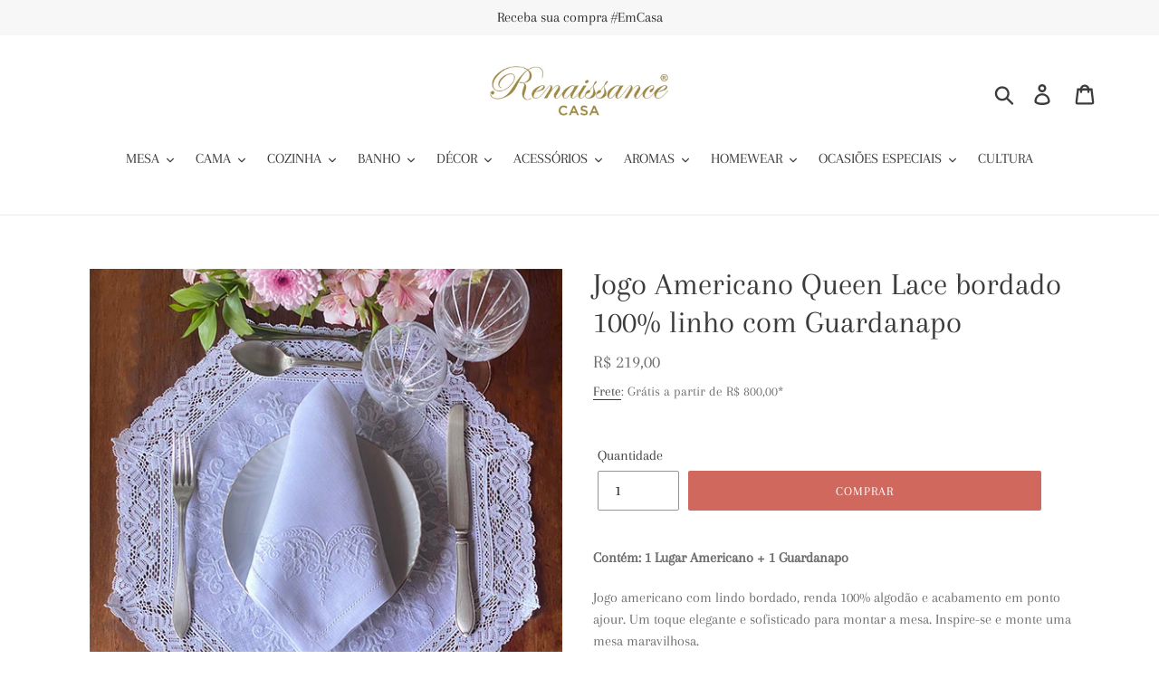

--- FILE ---
content_type: text/html; charset=utf-8
request_url: https://renaissancecasa.com/products/jogo-americano-queen-2-pecas-100-linho
body_size: 24676
content:
<!doctype html>
<!--[if IE 9]> <html class="ie9 no-js" lang="pt-BR"> <![endif]-->
<!--[if (gt IE 9)|!(IE)]><!--> <html class="no-js" lang="pt-BR"> <!--<![endif]-->
<head>
<!-- Google Tag Manager -->
<script>(function(w,d,s,l,i){w[l]=w[l]||[];w[l].push({'gtm.start':
new Date().getTime(),event:'gtm.js'});var f=d.getElementsByTagName(s)[0],
j=d.createElement(s),dl=l!='dataLayer'?'&l='+l:'';j.async=true;j.src=
'https://www.googletagmanager.com/gtm.js?id='+i+dl;f.parentNode.insertBefore(j,f);
})(window,document,'script','dataLayer','GTM-N5QK7M3');</script>
<!-- End Google Tag Manager --> 
  <meta charset="utf-8">
  <meta http-equiv="X-UA-Compatible" content="IE=edge,chrome=1">
  <meta name="viewport" content="width=device-width,initial-scale=1">
  <meta name="theme-color" content="#94af94">
  <link rel="canonical" href="https://renaissancecasa.com/products/jogo-americano-queen-2-pecas-100-linho"><link rel="shortcut icon" href="//renaissancecasa.com/cdn/shop/files/RC_Favicon_74d4e0e8-3995-4d68-a161-51b46085fc7b_32x32.png?v=1613166006" type="image/png"><title>Jogo Americano Queen Lace bordado 100% linho com Guardanapo
&ndash; Renaissance Casa</title><meta name="description" content="Contém: 1 Lugar Americano + 1 Guardanapo Jogo americano com lindo bordado, renda 100% algodão e acabamento em ponto ajour. Um toque elegante e sofisticado para montar a mesa. Inspire-se e monte uma mesa maravilhosa.  Lugar Americano: 44cm diâmetro Guardanapo: 40 x 40cm Composição: 100% Linho   Renda: 100% algodão Cor: "><!-- /snippets/social-meta-tags.liquid -->




<meta property="og:site_name" content="Renaissance Casa">
<meta property="og:url" content="https://renaissancecasa.com/products/jogo-americano-queen-2-pecas-100-linho">
<meta property="og:title" content="Jogo Americano Queen Lace bordado 100% linho com Guardanapo">
<meta property="og:type" content="product">
<meta property="og:description" content="Contém: 1 Lugar Americano + 1 Guardanapo Jogo americano com lindo bordado, renda 100% algodão e acabamento em ponto ajour. Um toque elegante e sofisticado para montar a mesa. Inspire-se e monte uma mesa maravilhosa.  Lugar Americano: 44cm diâmetro Guardanapo: 40 x 40cm Composição: 100% Linho   Renda: 100% algodão Cor: ">

  <meta property="og:price:amount" content="219,00">
  <meta property="og:price:currency" content="BRL">

<meta property="og:image" content="http://renaissancecasa.com/cdn/shop/products/jJAQUEENWEB_1200x1200.jpg?v=1659459491"><meta property="og:image" content="http://renaissancecasa.com/cdn/shop/products/JAQUEENWEB1_7f3c9600-87d8-458d-846d-d544418b3575_1200x1200.jpg?v=1659459491"><meta property="og:image" content="http://renaissancecasa.com/cdn/shop/products/JA-OCTO1200WEB2_1200x1200.jpg?v=1659459491">
<meta property="og:image:secure_url" content="https://renaissancecasa.com/cdn/shop/products/jJAQUEENWEB_1200x1200.jpg?v=1659459491"><meta property="og:image:secure_url" content="https://renaissancecasa.com/cdn/shop/products/JAQUEENWEB1_7f3c9600-87d8-458d-846d-d544418b3575_1200x1200.jpg?v=1659459491"><meta property="og:image:secure_url" content="https://renaissancecasa.com/cdn/shop/products/JA-OCTO1200WEB2_1200x1200.jpg?v=1659459491">


<meta name="twitter:card" content="summary_large_image">
<meta name="twitter:title" content="Jogo Americano Queen Lace bordado 100% linho com Guardanapo">
<meta name="twitter:description" content="Contém: 1 Lugar Americano + 1 Guardanapo Jogo americano com lindo bordado, renda 100% algodão e acabamento em ponto ajour. Um toque elegante e sofisticado para montar a mesa. Inspire-se e monte uma mesa maravilhosa.  Lugar Americano: 44cm diâmetro Guardanapo: 40 x 40cm Composição: 100% Linho   Renda: 100% algodão Cor: ">


  <link href="//renaissancecasa.com/cdn/shop/t/14/assets/theme.scss.css?v=137578446534198118101764197504" rel="stylesheet" type="text/css" media="all" />

  <script>
    var theme = {
      strings: {
        addToCart: "Comprar",
        soldOut: "Esgotado",
        unavailable: "Indisponível",
        regularPrice: "Preço normal",
        sale: "",
        showMore: "Mostrar mais",
        showLess: "Mostrar menos",
        addressError: "Não é possível localizar o endereço",
        addressNoResults: "Nenhum resultado para este endereço",
        addressQueryLimit: "Você excedeu a cota de uso da API do Google. Considere a atualização para um \u003ca href=\"https:\/\/developers.google.com\/maps\/premium\/usage-limits\"\u003ePlano Premium\u003c\/a\u003e.",
        authError: "Ocorreu um problema ao autenticar sua conta do Google Maps.",
        newWindow: "Abrirá numa nova janela.",
        external: "Abrirá uma página externa.",
        newWindowExternal: "Abrirá uma página externa numa nova janela."
      },
      moneyFormat: "R$ {{amount_with_comma_separator}}"
    }

    document.documentElement.className = document.documentElement.className.replace('no-js', 'js');
  </script>

  <!--[if (lte IE 9) ]><script src="//renaissancecasa.com/cdn/shop/t/14/assets/match-media.min.js?v=22265819453975888031541582527" type="text/javascript"></script><![endif]--><!--[if (gt IE 9)|!(IE)]><!--><script src="//renaissancecasa.com/cdn/shop/t/14/assets/lazysizes.js?v=68441465964607740661541582527" async="async"></script><!--<![endif]-->
  <!--[if lte IE 9]><script src="//renaissancecasa.com/cdn/shop/t/14/assets/lazysizes.min.js?3098"></script><![endif]-->

  <!--[if (gt IE 9)|!(IE)]><!--><script src="//renaissancecasa.com/cdn/shop/t/14/assets/vendor.js?v=54468855373765613091542817499" defer="defer"></script><!--<![endif]-->
  <!--[if lte IE 9]><script src="//renaissancecasa.com/cdn/shop/t/14/assets/vendor.js?v=54468855373765613091542817499"></script><![endif]-->

  <!--[if (gt IE 9)|!(IE)]><!--><script src="//renaissancecasa.com/cdn/shop/t/14/assets/theme.js?v=68064789255039934551639409585" defer="defer"></script><!--<![endif]-->
  <!--[if lte IE 9]><script src="//renaissancecasa.com/cdn/shop/t/14/assets/theme.js?v=68064789255039934551639409585"></script><![endif]-->

  <!-- "snippets/buddha-megamenu-before.liquid" was not rendered, the associated app was uninstalled -->
  <!-- "snippets/buddha-megamenu.liquid" was not rendered, the associated app was uninstalled -->
  <script>window.performance && window.performance.mark && window.performance.mark('shopify.content_for_header.start');</script><meta name="facebook-domain-verification" content="xjq71orv5omh6wry0ekak0qj5e6qgb">
<meta name="facebook-domain-verification" content="en4lc31s47w0grhb76ipflny0ysjxe">
<meta id="shopify-digital-wallet" name="shopify-digital-wallet" content="/13899827/digital_wallets/dialog">
<meta name="shopify-checkout-api-token" content="1d29f832c494042589d17ef93113b2cb">
<meta id="in-context-paypal-metadata" data-shop-id="13899827" data-venmo-supported="false" data-environment="production" data-locale="pt_BR" data-paypal-v4="true" data-currency="BRL">
<link rel="alternate" type="application/json+oembed" href="https://renaissancecasa.com/products/jogo-americano-queen-2-pecas-100-linho.oembed">
<script async="async" src="/checkouts/internal/preloads.js?locale=pt-BR"></script>
<script id="shopify-features" type="application/json">{"accessToken":"1d29f832c494042589d17ef93113b2cb","betas":["rich-media-storefront-analytics"],"domain":"renaissancecasa.com","predictiveSearch":true,"shopId":13899827,"locale":"pt-br"}</script>
<script>var Shopify = Shopify || {};
Shopify.shop = "renaissance-casa-online.myshopify.com";
Shopify.locale = "pt-BR";
Shopify.currency = {"active":"BRL","rate":"1.0"};
Shopify.country = "BR";
Shopify.theme = {"name":"Debut","id":37025185854,"schema_name":"Debut","schema_version":"10.0.1","theme_store_id":796,"role":"main"};
Shopify.theme.handle = "null";
Shopify.theme.style = {"id":null,"handle":null};
Shopify.cdnHost = "renaissancecasa.com/cdn";
Shopify.routes = Shopify.routes || {};
Shopify.routes.root = "/";</script>
<script type="module">!function(o){(o.Shopify=o.Shopify||{}).modules=!0}(window);</script>
<script>!function(o){function n(){var o=[];function n(){o.push(Array.prototype.slice.apply(arguments))}return n.q=o,n}var t=o.Shopify=o.Shopify||{};t.loadFeatures=n(),t.autoloadFeatures=n()}(window);</script>
<script id="shop-js-analytics" type="application/json">{"pageType":"product"}</script>
<script defer="defer" async type="module" src="//renaissancecasa.com/cdn/shopifycloud/shop-js/modules/v2/client.init-shop-cart-sync_3h47opaZ.pt-BR.esm.js"></script>
<script defer="defer" async type="module" src="//renaissancecasa.com/cdn/shopifycloud/shop-js/modules/v2/chunk.common_ClFObWFp.esm.js"></script>
<script type="module">
  await import("//renaissancecasa.com/cdn/shopifycloud/shop-js/modules/v2/client.init-shop-cart-sync_3h47opaZ.pt-BR.esm.js");
await import("//renaissancecasa.com/cdn/shopifycloud/shop-js/modules/v2/chunk.common_ClFObWFp.esm.js");

  window.Shopify.SignInWithShop?.initShopCartSync?.({"fedCMEnabled":true,"windoidEnabled":true});

</script>
<script>(function() {
  var isLoaded = false;
  function asyncLoad() {
    if (isLoaded) return;
    isLoaded = true;
    var urls = ["https:\/\/chimpstatic.com\/mcjs-connected\/js\/users\/6a891b0268ef149162d96a2a2\/2daaae334dff817ff05f8b7dd.js?shop=renaissance-casa-online.myshopify.com","\/\/shopify.privy.com\/widget.js?shop=renaissance-casa-online.myshopify.com","https:\/\/cdn.seguno.com\/storefront.js?v=1.0.0\u0026id=98e480bc8bd241deba3c3ace430a319c\u0026bv=1720635509000\u0026cv=1720634639000\u0026shop=renaissance-casa-online.myshopify.com","https:\/\/instafeed.nfcube.com\/cdn\/16e09797cec73e7b73c7c1868ca62489.js?shop=renaissance-casa-online.myshopify.com"];
    for (var i = 0; i < urls.length; i++) {
      var s = document.createElement('script');
      s.type = 'text/javascript';
      s.async = true;
      s.src = urls[i];
      var x = document.getElementsByTagName('script')[0];
      x.parentNode.insertBefore(s, x);
    }
  };
  if(window.attachEvent) {
    window.attachEvent('onload', asyncLoad);
  } else {
    window.addEventListener('load', asyncLoad, false);
  }
})();</script>
<script id="__st">var __st={"a":13899827,"offset":-10800,"reqid":"c7ab57c3-2eec-4d63-b6f8-e5d3794cf9ba-1768578130","pageurl":"renaissancecasa.com\/products\/jogo-americano-queen-2-pecas-100-linho","u":"44185c9e7659","p":"product","rtyp":"product","rid":4730717175870};</script>
<script>window.ShopifyPaypalV4VisibilityTracking = true;</script>
<script id="captcha-bootstrap">!function(){'use strict';const t='contact',e='account',n='new_comment',o=[[t,t],['blogs',n],['comments',n],[t,'customer']],c=[[e,'customer_login'],[e,'guest_login'],[e,'recover_customer_password'],[e,'create_customer']],r=t=>t.map((([t,e])=>`form[action*='/${t}']:not([data-nocaptcha='true']) input[name='form_type'][value='${e}']`)).join(','),a=t=>()=>t?[...document.querySelectorAll(t)].map((t=>t.form)):[];function s(){const t=[...o],e=r(t);return a(e)}const i='password',u='form_key',d=['recaptcha-v3-token','g-recaptcha-response','h-captcha-response',i],f=()=>{try{return window.sessionStorage}catch{return}},m='__shopify_v',_=t=>t.elements[u];function p(t,e,n=!1){try{const o=window.sessionStorage,c=JSON.parse(o.getItem(e)),{data:r}=function(t){const{data:e,action:n}=t;return t[m]||n?{data:e,action:n}:{data:t,action:n}}(c);for(const[e,n]of Object.entries(r))t.elements[e]&&(t.elements[e].value=n);n&&o.removeItem(e)}catch(o){console.error('form repopulation failed',{error:o})}}const l='form_type',E='cptcha';function T(t){t.dataset[E]=!0}const w=window,h=w.document,L='Shopify',v='ce_forms',y='captcha';let A=!1;((t,e)=>{const n=(g='f06e6c50-85a8-45c8-87d0-21a2b65856fe',I='https://cdn.shopify.com/shopifycloud/storefront-forms-hcaptcha/ce_storefront_forms_captcha_hcaptcha.v1.5.2.iife.js',D={infoText:'Protegido por hCaptcha',privacyText:'Privacidade',termsText:'Termos'},(t,e,n)=>{const o=w[L][v],c=o.bindForm;if(c)return c(t,g,e,D).then(n);var r;o.q.push([[t,g,e,D],n]),r=I,A||(h.body.append(Object.assign(h.createElement('script'),{id:'captcha-provider',async:!0,src:r})),A=!0)});var g,I,D;w[L]=w[L]||{},w[L][v]=w[L][v]||{},w[L][v].q=[],w[L][y]=w[L][y]||{},w[L][y].protect=function(t,e){n(t,void 0,e),T(t)},Object.freeze(w[L][y]),function(t,e,n,w,h,L){const[v,y,A,g]=function(t,e,n){const i=e?o:[],u=t?c:[],d=[...i,...u],f=r(d),m=r(i),_=r(d.filter((([t,e])=>n.includes(e))));return[a(f),a(m),a(_),s()]}(w,h,L),I=t=>{const e=t.target;return e instanceof HTMLFormElement?e:e&&e.form},D=t=>v().includes(t);t.addEventListener('submit',(t=>{const e=I(t);if(!e)return;const n=D(e)&&!e.dataset.hcaptchaBound&&!e.dataset.recaptchaBound,o=_(e),c=g().includes(e)&&(!o||!o.value);(n||c)&&t.preventDefault(),c&&!n&&(function(t){try{if(!f())return;!function(t){const e=f();if(!e)return;const n=_(t);if(!n)return;const o=n.value;o&&e.removeItem(o)}(t);const e=Array.from(Array(32),(()=>Math.random().toString(36)[2])).join('');!function(t,e){_(t)||t.append(Object.assign(document.createElement('input'),{type:'hidden',name:u})),t.elements[u].value=e}(t,e),function(t,e){const n=f();if(!n)return;const o=[...t.querySelectorAll(`input[type='${i}']`)].map((({name:t})=>t)),c=[...d,...o],r={};for(const[a,s]of new FormData(t).entries())c.includes(a)||(r[a]=s);n.setItem(e,JSON.stringify({[m]:1,action:t.action,data:r}))}(t,e)}catch(e){console.error('failed to persist form',e)}}(e),e.submit())}));const S=(t,e)=>{t&&!t.dataset[E]&&(n(t,e.some((e=>e===t))),T(t))};for(const o of['focusin','change'])t.addEventListener(o,(t=>{const e=I(t);D(e)&&S(e,y())}));const B=e.get('form_key'),M=e.get(l),P=B&&M;t.addEventListener('DOMContentLoaded',(()=>{const t=y();if(P)for(const e of t)e.elements[l].value===M&&p(e,B);[...new Set([...A(),...v().filter((t=>'true'===t.dataset.shopifyCaptcha))])].forEach((e=>S(e,t)))}))}(h,new URLSearchParams(w.location.search),n,t,e,['guest_login'])})(!0,!0)}();</script>
<script integrity="sha256-4kQ18oKyAcykRKYeNunJcIwy7WH5gtpwJnB7kiuLZ1E=" data-source-attribution="shopify.loadfeatures" defer="defer" src="//renaissancecasa.com/cdn/shopifycloud/storefront/assets/storefront/load_feature-a0a9edcb.js" crossorigin="anonymous"></script>
<script data-source-attribution="shopify.dynamic_checkout.dynamic.init">var Shopify=Shopify||{};Shopify.PaymentButton=Shopify.PaymentButton||{isStorefrontPortableWallets:!0,init:function(){window.Shopify.PaymentButton.init=function(){};var t=document.createElement("script");t.src="https://renaissancecasa.com/cdn/shopifycloud/portable-wallets/latest/portable-wallets.pt-br.js",t.type="module",document.head.appendChild(t)}};
</script>
<script data-source-attribution="shopify.dynamic_checkout.buyer_consent">
  function portableWalletsHideBuyerConsent(e){var t=document.getElementById("shopify-buyer-consent"),n=document.getElementById("shopify-subscription-policy-button");t&&n&&(t.classList.add("hidden"),t.setAttribute("aria-hidden","true"),n.removeEventListener("click",e))}function portableWalletsShowBuyerConsent(e){var t=document.getElementById("shopify-buyer-consent"),n=document.getElementById("shopify-subscription-policy-button");t&&n&&(t.classList.remove("hidden"),t.removeAttribute("aria-hidden"),n.addEventListener("click",e))}window.Shopify?.PaymentButton&&(window.Shopify.PaymentButton.hideBuyerConsent=portableWalletsHideBuyerConsent,window.Shopify.PaymentButton.showBuyerConsent=portableWalletsShowBuyerConsent);
</script>
<script data-source-attribution="shopify.dynamic_checkout.cart.bootstrap">document.addEventListener("DOMContentLoaded",(function(){function t(){return document.querySelector("shopify-accelerated-checkout-cart, shopify-accelerated-checkout")}if(t())Shopify.PaymentButton.init();else{new MutationObserver((function(e,n){t()&&(Shopify.PaymentButton.init(),n.disconnect())})).observe(document.body,{childList:!0,subtree:!0})}}));
</script>
<link id="shopify-accelerated-checkout-styles" rel="stylesheet" media="screen" href="https://renaissancecasa.com/cdn/shopifycloud/portable-wallets/latest/accelerated-checkout-backwards-compat.css" crossorigin="anonymous">
<style id="shopify-accelerated-checkout-cart">
        #shopify-buyer-consent {
  margin-top: 1em;
  display: inline-block;
  width: 100%;
}

#shopify-buyer-consent.hidden {
  display: none;
}

#shopify-subscription-policy-button {
  background: none;
  border: none;
  padding: 0;
  text-decoration: underline;
  font-size: inherit;
  cursor: pointer;
}

#shopify-subscription-policy-button::before {
  box-shadow: none;
}

      </style>

<script>window.performance && window.performance.mark && window.performance.mark('shopify.content_for_header.end');</script>
  <!-- Hotjar Tracking Code for www.renaissancecasa.com -->
<script>
    (function(h,o,t,j,a,r){
        h.hj=h.hj||function(){(h.hj.q=h.hj.q||[]).push(arguments)};
        h._hjSettings={hjid:1091311,hjsv:6};
        a=o.getElementsByTagName('head')[0];
        r=o.createElement('script');r.async=1;
        r.src=t+h._hjSettings.hjid+j+h._hjSettings.hjsv;
        a.appendChild(r);
    })(window,document,'https://static.hotjar.com/c/hotjar-','.js?sv=');
</script>
  <link href="//renaissancecasa.com/cdn/shop/t/14/assets/scm-product-label.css?v=9855570005659596261542649552" rel="stylesheet" type="text/css" media="all" />


<script>
if ((typeof SECOMAPP) == 'undefined') {
    var SECOMAPP = {};
}
if ((typeof SECOMAPP.pl) == 'undefined') {
    SECOMAPP.pl = {};
}








SECOMAPP.page = 'product';
SECOMAPP.pl.product = {
    id: 4730717175870,
    published_at: "2020-09-19 11:36:36 -0300",
    price: 21900,  
    tags: [], 
    variants: [  {
        id: 32469573992510,
        price: 21900  ,
        inventory_quantity: 5  ,
        inventory_management: 'shopify'  ,
        weight: 300  ,
        sku: 'JA.LINHOQL'  } 
        
    ],
    collections: [  465467923,  56416272446,  79953657918,  ]
};
</script>



    
         <script src="//renaissancecasa.com/cdn/shop/t/14/assets/scm-product-label.js?v=119298778451160119031542651610" type="text/javascript"></script>
    

  <script src="//ajax.googleapis.com/ajax/libs/jquery/2.2.3/jquery.min.js" type="text/javascript"></script>

<link href="https://monorail-edge.shopifysvc.com" rel="dns-prefetch">
<script>(function(){if ("sendBeacon" in navigator && "performance" in window) {try {var session_token_from_headers = performance.getEntriesByType('navigation')[0].serverTiming.find(x => x.name == '_s').description;} catch {var session_token_from_headers = undefined;}var session_cookie_matches = document.cookie.match(/_shopify_s=([^;]*)/);var session_token_from_cookie = session_cookie_matches && session_cookie_matches.length === 2 ? session_cookie_matches[1] : "";var session_token = session_token_from_headers || session_token_from_cookie || "";function handle_abandonment_event(e) {var entries = performance.getEntries().filter(function(entry) {return /monorail-edge.shopifysvc.com/.test(entry.name);});if (!window.abandonment_tracked && entries.length === 0) {window.abandonment_tracked = true;var currentMs = Date.now();var navigation_start = performance.timing.navigationStart;var payload = {shop_id: 13899827,url: window.location.href,navigation_start,duration: currentMs - navigation_start,session_token,page_type: "product"};window.navigator.sendBeacon("https://monorail-edge.shopifysvc.com/v1/produce", JSON.stringify({schema_id: "online_store_buyer_site_abandonment/1.1",payload: payload,metadata: {event_created_at_ms: currentMs,event_sent_at_ms: currentMs}}));}}window.addEventListener('pagehide', handle_abandonment_event);}}());</script>
<script id="web-pixels-manager-setup">(function e(e,d,r,n,o){if(void 0===o&&(o={}),!Boolean(null===(a=null===(i=window.Shopify)||void 0===i?void 0:i.analytics)||void 0===a?void 0:a.replayQueue)){var i,a;window.Shopify=window.Shopify||{};var t=window.Shopify;t.analytics=t.analytics||{};var s=t.analytics;s.replayQueue=[],s.publish=function(e,d,r){return s.replayQueue.push([e,d,r]),!0};try{self.performance.mark("wpm:start")}catch(e){}var l=function(){var e={modern:/Edge?\/(1{2}[4-9]|1[2-9]\d|[2-9]\d{2}|\d{4,})\.\d+(\.\d+|)|Firefox\/(1{2}[4-9]|1[2-9]\d|[2-9]\d{2}|\d{4,})\.\d+(\.\d+|)|Chrom(ium|e)\/(9{2}|\d{3,})\.\d+(\.\d+|)|(Maci|X1{2}).+ Version\/(15\.\d+|(1[6-9]|[2-9]\d|\d{3,})\.\d+)([,.]\d+|)( \(\w+\)|)( Mobile\/\w+|) Safari\/|Chrome.+OPR\/(9{2}|\d{3,})\.\d+\.\d+|(CPU[ +]OS|iPhone[ +]OS|CPU[ +]iPhone|CPU IPhone OS|CPU iPad OS)[ +]+(15[._]\d+|(1[6-9]|[2-9]\d|\d{3,})[._]\d+)([._]\d+|)|Android:?[ /-](13[3-9]|1[4-9]\d|[2-9]\d{2}|\d{4,})(\.\d+|)(\.\d+|)|Android.+Firefox\/(13[5-9]|1[4-9]\d|[2-9]\d{2}|\d{4,})\.\d+(\.\d+|)|Android.+Chrom(ium|e)\/(13[3-9]|1[4-9]\d|[2-9]\d{2}|\d{4,})\.\d+(\.\d+|)|SamsungBrowser\/([2-9]\d|\d{3,})\.\d+/,legacy:/Edge?\/(1[6-9]|[2-9]\d|\d{3,})\.\d+(\.\d+|)|Firefox\/(5[4-9]|[6-9]\d|\d{3,})\.\d+(\.\d+|)|Chrom(ium|e)\/(5[1-9]|[6-9]\d|\d{3,})\.\d+(\.\d+|)([\d.]+$|.*Safari\/(?![\d.]+ Edge\/[\d.]+$))|(Maci|X1{2}).+ Version\/(10\.\d+|(1[1-9]|[2-9]\d|\d{3,})\.\d+)([,.]\d+|)( \(\w+\)|)( Mobile\/\w+|) Safari\/|Chrome.+OPR\/(3[89]|[4-9]\d|\d{3,})\.\d+\.\d+|(CPU[ +]OS|iPhone[ +]OS|CPU[ +]iPhone|CPU IPhone OS|CPU iPad OS)[ +]+(10[._]\d+|(1[1-9]|[2-9]\d|\d{3,})[._]\d+)([._]\d+|)|Android:?[ /-](13[3-9]|1[4-9]\d|[2-9]\d{2}|\d{4,})(\.\d+|)(\.\d+|)|Mobile Safari.+OPR\/([89]\d|\d{3,})\.\d+\.\d+|Android.+Firefox\/(13[5-9]|1[4-9]\d|[2-9]\d{2}|\d{4,})\.\d+(\.\d+|)|Android.+Chrom(ium|e)\/(13[3-9]|1[4-9]\d|[2-9]\d{2}|\d{4,})\.\d+(\.\d+|)|Android.+(UC? ?Browser|UCWEB|U3)[ /]?(15\.([5-9]|\d{2,})|(1[6-9]|[2-9]\d|\d{3,})\.\d+)\.\d+|SamsungBrowser\/(5\.\d+|([6-9]|\d{2,})\.\d+)|Android.+MQ{2}Browser\/(14(\.(9|\d{2,})|)|(1[5-9]|[2-9]\d|\d{3,})(\.\d+|))(\.\d+|)|K[Aa][Ii]OS\/(3\.\d+|([4-9]|\d{2,})\.\d+)(\.\d+|)/},d=e.modern,r=e.legacy,n=navigator.userAgent;return n.match(d)?"modern":n.match(r)?"legacy":"unknown"}(),u="modern"===l?"modern":"legacy",c=(null!=n?n:{modern:"",legacy:""})[u],f=function(e){return[e.baseUrl,"/wpm","/b",e.hashVersion,"modern"===e.buildTarget?"m":"l",".js"].join("")}({baseUrl:d,hashVersion:r,buildTarget:u}),m=function(e){var d=e.version,r=e.bundleTarget,n=e.surface,o=e.pageUrl,i=e.monorailEndpoint;return{emit:function(e){var a=e.status,t=e.errorMsg,s=(new Date).getTime(),l=JSON.stringify({metadata:{event_sent_at_ms:s},events:[{schema_id:"web_pixels_manager_load/3.1",payload:{version:d,bundle_target:r,page_url:o,status:a,surface:n,error_msg:t},metadata:{event_created_at_ms:s}}]});if(!i)return console&&console.warn&&console.warn("[Web Pixels Manager] No Monorail endpoint provided, skipping logging."),!1;try{return self.navigator.sendBeacon.bind(self.navigator)(i,l)}catch(e){}var u=new XMLHttpRequest;try{return u.open("POST",i,!0),u.setRequestHeader("Content-Type","text/plain"),u.send(l),!0}catch(e){return console&&console.warn&&console.warn("[Web Pixels Manager] Got an unhandled error while logging to Monorail."),!1}}}}({version:r,bundleTarget:l,surface:e.surface,pageUrl:self.location.href,monorailEndpoint:e.monorailEndpoint});try{o.browserTarget=l,function(e){var d=e.src,r=e.async,n=void 0===r||r,o=e.onload,i=e.onerror,a=e.sri,t=e.scriptDataAttributes,s=void 0===t?{}:t,l=document.createElement("script"),u=document.querySelector("head"),c=document.querySelector("body");if(l.async=n,l.src=d,a&&(l.integrity=a,l.crossOrigin="anonymous"),s)for(var f in s)if(Object.prototype.hasOwnProperty.call(s,f))try{l.dataset[f]=s[f]}catch(e){}if(o&&l.addEventListener("load",o),i&&l.addEventListener("error",i),u)u.appendChild(l);else{if(!c)throw new Error("Did not find a head or body element to append the script");c.appendChild(l)}}({src:f,async:!0,onload:function(){if(!function(){var e,d;return Boolean(null===(d=null===(e=window.Shopify)||void 0===e?void 0:e.analytics)||void 0===d?void 0:d.initialized)}()){var d=window.webPixelsManager.init(e)||void 0;if(d){var r=window.Shopify.analytics;r.replayQueue.forEach((function(e){var r=e[0],n=e[1],o=e[2];d.publishCustomEvent(r,n,o)})),r.replayQueue=[],r.publish=d.publishCustomEvent,r.visitor=d.visitor,r.initialized=!0}}},onerror:function(){return m.emit({status:"failed",errorMsg:"".concat(f," has failed to load")})},sri:function(e){var d=/^sha384-[A-Za-z0-9+/=]+$/;return"string"==typeof e&&d.test(e)}(c)?c:"",scriptDataAttributes:o}),m.emit({status:"loading"})}catch(e){m.emit({status:"failed",errorMsg:(null==e?void 0:e.message)||"Unknown error"})}}})({shopId: 13899827,storefrontBaseUrl: "https://renaissancecasa.com",extensionsBaseUrl: "https://extensions.shopifycdn.com/cdn/shopifycloud/web-pixels-manager",monorailEndpoint: "https://monorail-edge.shopifysvc.com/unstable/produce_batch",surface: "storefront-renderer",enabledBetaFlags: ["2dca8a86"],webPixelsConfigList: [{"id":"409600194","configuration":"{\"config\":\"{\\\"pixel_id\\\":\\\"G-X03MH9GDDF\\\",\\\"target_country\\\":\\\"BR\\\",\\\"gtag_events\\\":[{\\\"type\\\":\\\"search\\\",\\\"action_label\\\":[\\\"G-X03MH9GDDF\\\",\\\"AW-815642003\\\/j4AKCNak6IoBEJPr9oQD\\\"]},{\\\"type\\\":\\\"begin_checkout\\\",\\\"action_label\\\":[\\\"G-X03MH9GDDF\\\",\\\"AW-815642003\\\/YKAvCNOk6IoBEJPr9oQD\\\"]},{\\\"type\\\":\\\"view_item\\\",\\\"action_label\\\":[\\\"G-X03MH9GDDF\\\",\\\"AW-815642003\\\/wyfoCM2k6IoBEJPr9oQD\\\",\\\"MC-2RHW5RCYZX\\\"]},{\\\"type\\\":\\\"purchase\\\",\\\"action_label\\\":[\\\"G-X03MH9GDDF\\\",\\\"AW-815642003\\\/KsvoCMqk6IoBEJPr9oQD\\\",\\\"MC-2RHW5RCYZX\\\"]},{\\\"type\\\":\\\"page_view\\\",\\\"action_label\\\":[\\\"G-X03MH9GDDF\\\",\\\"AW-815642003\\\/ceHoCMek6IoBEJPr9oQD\\\",\\\"MC-2RHW5RCYZX\\\"]},{\\\"type\\\":\\\"add_payment_info\\\",\\\"action_label\\\":[\\\"G-X03MH9GDDF\\\",\\\"AW-815642003\\\/T14bCNmk6IoBEJPr9oQD\\\"]},{\\\"type\\\":\\\"add_to_cart\\\",\\\"action_label\\\":[\\\"G-X03MH9GDDF\\\",\\\"AW-815642003\\\/gIpCCLOq4poYEJPr9oQD\\\"]}],\\\"enable_monitoring_mode\\\":false}\"}","eventPayloadVersion":"v1","runtimeContext":"OPEN","scriptVersion":"b2a88bafab3e21179ed38636efcd8a93","type":"APP","apiClientId":1780363,"privacyPurposes":[],"dataSharingAdjustments":{"protectedCustomerApprovalScopes":["read_customer_address","read_customer_email","read_customer_name","read_customer_personal_data","read_customer_phone"]}},{"id":"118096066","configuration":"{\"pixel_id\":\"363626698260636\",\"pixel_type\":\"facebook_pixel\",\"metaapp_system_user_token\":\"-\"}","eventPayloadVersion":"v1","runtimeContext":"OPEN","scriptVersion":"ca16bc87fe92b6042fbaa3acc2fbdaa6","type":"APP","apiClientId":2329312,"privacyPurposes":["ANALYTICS","MARKETING","SALE_OF_DATA"],"dataSharingAdjustments":{"protectedCustomerApprovalScopes":["read_customer_address","read_customer_email","read_customer_name","read_customer_personal_data","read_customer_phone"]}},{"id":"48070850","eventPayloadVersion":"v1","runtimeContext":"LAX","scriptVersion":"1","type":"CUSTOM","privacyPurposes":["MARKETING"],"name":"Meta pixel (migrated)"},{"id":"shopify-app-pixel","configuration":"{}","eventPayloadVersion":"v1","runtimeContext":"STRICT","scriptVersion":"0450","apiClientId":"shopify-pixel","type":"APP","privacyPurposes":["ANALYTICS","MARKETING"]},{"id":"shopify-custom-pixel","eventPayloadVersion":"v1","runtimeContext":"LAX","scriptVersion":"0450","apiClientId":"shopify-pixel","type":"CUSTOM","privacyPurposes":["ANALYTICS","MARKETING"]}],isMerchantRequest: false,initData: {"shop":{"name":"Renaissance Casa","paymentSettings":{"currencyCode":"BRL"},"myshopifyDomain":"renaissance-casa-online.myshopify.com","countryCode":"BR","storefrontUrl":"https:\/\/renaissancecasa.com"},"customer":null,"cart":null,"checkout":null,"productVariants":[{"price":{"amount":219.0,"currencyCode":"BRL"},"product":{"title":"Jogo Americano Queen Lace bordado 100% linho com Guardanapo","vendor":"Renaissance Casa","id":"4730717175870","untranslatedTitle":"Jogo Americano Queen Lace bordado 100% linho com Guardanapo","url":"\/products\/jogo-americano-queen-2-pecas-100-linho","type":"Jogo Americano"},"id":"32469573992510","image":{"src":"\/\/renaissancecasa.com\/cdn\/shop\/products\/jJAQUEENWEB.jpg?v=1659459491"},"sku":"JA.LINHOQL","title":"Default Title","untranslatedTitle":"Default Title"}],"purchasingCompany":null},},"https://renaissancecasa.com/cdn","fcfee988w5aeb613cpc8e4bc33m6693e112",{"modern":"","legacy":""},{"shopId":"13899827","storefrontBaseUrl":"https:\/\/renaissancecasa.com","extensionBaseUrl":"https:\/\/extensions.shopifycdn.com\/cdn\/shopifycloud\/web-pixels-manager","surface":"storefront-renderer","enabledBetaFlags":"[\"2dca8a86\"]","isMerchantRequest":"false","hashVersion":"fcfee988w5aeb613cpc8e4bc33m6693e112","publish":"custom","events":"[[\"page_viewed\",{}],[\"product_viewed\",{\"productVariant\":{\"price\":{\"amount\":219.0,\"currencyCode\":\"BRL\"},\"product\":{\"title\":\"Jogo Americano Queen Lace bordado 100% linho com Guardanapo\",\"vendor\":\"Renaissance Casa\",\"id\":\"4730717175870\",\"untranslatedTitle\":\"Jogo Americano Queen Lace bordado 100% linho com Guardanapo\",\"url\":\"\/products\/jogo-americano-queen-2-pecas-100-linho\",\"type\":\"Jogo Americano\"},\"id\":\"32469573992510\",\"image\":{\"src\":\"\/\/renaissancecasa.com\/cdn\/shop\/products\/jJAQUEENWEB.jpg?v=1659459491\"},\"sku\":\"JA.LINHOQL\",\"title\":\"Default Title\",\"untranslatedTitle\":\"Default Title\"}}]]"});</script><script>
  window.ShopifyAnalytics = window.ShopifyAnalytics || {};
  window.ShopifyAnalytics.meta = window.ShopifyAnalytics.meta || {};
  window.ShopifyAnalytics.meta.currency = 'BRL';
  var meta = {"product":{"id":4730717175870,"gid":"gid:\/\/shopify\/Product\/4730717175870","vendor":"Renaissance Casa","type":"Jogo Americano","handle":"jogo-americano-queen-2-pecas-100-linho","variants":[{"id":32469573992510,"price":21900,"name":"Jogo Americano Queen Lace bordado 100% linho com Guardanapo","public_title":null,"sku":"JA.LINHOQL"}],"remote":false},"page":{"pageType":"product","resourceType":"product","resourceId":4730717175870,"requestId":"c7ab57c3-2eec-4d63-b6f8-e5d3794cf9ba-1768578130"}};
  for (var attr in meta) {
    window.ShopifyAnalytics.meta[attr] = meta[attr];
  }
</script>
<script class="analytics">
  (function () {
    var customDocumentWrite = function(content) {
      var jquery = null;

      if (window.jQuery) {
        jquery = window.jQuery;
      } else if (window.Checkout && window.Checkout.$) {
        jquery = window.Checkout.$;
      }

      if (jquery) {
        jquery('body').append(content);
      }
    };

    var hasLoggedConversion = function(token) {
      if (token) {
        return document.cookie.indexOf('loggedConversion=' + token) !== -1;
      }
      return false;
    }

    var setCookieIfConversion = function(token) {
      if (token) {
        var twoMonthsFromNow = new Date(Date.now());
        twoMonthsFromNow.setMonth(twoMonthsFromNow.getMonth() + 2);

        document.cookie = 'loggedConversion=' + token + '; expires=' + twoMonthsFromNow;
      }
    }

    var trekkie = window.ShopifyAnalytics.lib = window.trekkie = window.trekkie || [];
    if (trekkie.integrations) {
      return;
    }
    trekkie.methods = [
      'identify',
      'page',
      'ready',
      'track',
      'trackForm',
      'trackLink'
    ];
    trekkie.factory = function(method) {
      return function() {
        var args = Array.prototype.slice.call(arguments);
        args.unshift(method);
        trekkie.push(args);
        return trekkie;
      };
    };
    for (var i = 0; i < trekkie.methods.length; i++) {
      var key = trekkie.methods[i];
      trekkie[key] = trekkie.factory(key);
    }
    trekkie.load = function(config) {
      trekkie.config = config || {};
      trekkie.config.initialDocumentCookie = document.cookie;
      var first = document.getElementsByTagName('script')[0];
      var script = document.createElement('script');
      script.type = 'text/javascript';
      script.onerror = function(e) {
        var scriptFallback = document.createElement('script');
        scriptFallback.type = 'text/javascript';
        scriptFallback.onerror = function(error) {
                var Monorail = {
      produce: function produce(monorailDomain, schemaId, payload) {
        var currentMs = new Date().getTime();
        var event = {
          schema_id: schemaId,
          payload: payload,
          metadata: {
            event_created_at_ms: currentMs,
            event_sent_at_ms: currentMs
          }
        };
        return Monorail.sendRequest("https://" + monorailDomain + "/v1/produce", JSON.stringify(event));
      },
      sendRequest: function sendRequest(endpointUrl, payload) {
        // Try the sendBeacon API
        if (window && window.navigator && typeof window.navigator.sendBeacon === 'function' && typeof window.Blob === 'function' && !Monorail.isIos12()) {
          var blobData = new window.Blob([payload], {
            type: 'text/plain'
          });

          if (window.navigator.sendBeacon(endpointUrl, blobData)) {
            return true;
          } // sendBeacon was not successful

        } // XHR beacon

        var xhr = new XMLHttpRequest();

        try {
          xhr.open('POST', endpointUrl);
          xhr.setRequestHeader('Content-Type', 'text/plain');
          xhr.send(payload);
        } catch (e) {
          console.log(e);
        }

        return false;
      },
      isIos12: function isIos12() {
        return window.navigator.userAgent.lastIndexOf('iPhone; CPU iPhone OS 12_') !== -1 || window.navigator.userAgent.lastIndexOf('iPad; CPU OS 12_') !== -1;
      }
    };
    Monorail.produce('monorail-edge.shopifysvc.com',
      'trekkie_storefront_load_errors/1.1',
      {shop_id: 13899827,
      theme_id: 37025185854,
      app_name: "storefront",
      context_url: window.location.href,
      source_url: "//renaissancecasa.com/cdn/s/trekkie.storefront.cd680fe47e6c39ca5d5df5f0a32d569bc48c0f27.min.js"});

        };
        scriptFallback.async = true;
        scriptFallback.src = '//renaissancecasa.com/cdn/s/trekkie.storefront.cd680fe47e6c39ca5d5df5f0a32d569bc48c0f27.min.js';
        first.parentNode.insertBefore(scriptFallback, first);
      };
      script.async = true;
      script.src = '//renaissancecasa.com/cdn/s/trekkie.storefront.cd680fe47e6c39ca5d5df5f0a32d569bc48c0f27.min.js';
      first.parentNode.insertBefore(script, first);
    };
    trekkie.load(
      {"Trekkie":{"appName":"storefront","development":false,"defaultAttributes":{"shopId":13899827,"isMerchantRequest":null,"themeId":37025185854,"themeCityHash":"12735279653476521510","contentLanguage":"pt-BR","currency":"BRL","eventMetadataId":"157ca37f-0182-4911-9c68-dc2a1200177e"},"isServerSideCookieWritingEnabled":true,"monorailRegion":"shop_domain","enabledBetaFlags":["65f19447"]},"Session Attribution":{},"S2S":{"facebookCapiEnabled":true,"source":"trekkie-storefront-renderer","apiClientId":580111}}
    );

    var loaded = false;
    trekkie.ready(function() {
      if (loaded) return;
      loaded = true;

      window.ShopifyAnalytics.lib = window.trekkie;

      var originalDocumentWrite = document.write;
      document.write = customDocumentWrite;
      try { window.ShopifyAnalytics.merchantGoogleAnalytics.call(this); } catch(error) {};
      document.write = originalDocumentWrite;

      window.ShopifyAnalytics.lib.page(null,{"pageType":"product","resourceType":"product","resourceId":4730717175870,"requestId":"c7ab57c3-2eec-4d63-b6f8-e5d3794cf9ba-1768578130","shopifyEmitted":true});

      var match = window.location.pathname.match(/checkouts\/(.+)\/(thank_you|post_purchase)/)
      var token = match? match[1]: undefined;
      if (!hasLoggedConversion(token)) {
        setCookieIfConversion(token);
        window.ShopifyAnalytics.lib.track("Viewed Product",{"currency":"BRL","variantId":32469573992510,"productId":4730717175870,"productGid":"gid:\/\/shopify\/Product\/4730717175870","name":"Jogo Americano Queen Lace bordado 100% linho com Guardanapo","price":"219.00","sku":"JA.LINHOQL","brand":"Renaissance Casa","variant":null,"category":"Jogo Americano","nonInteraction":true,"remote":false},undefined,undefined,{"shopifyEmitted":true});
      window.ShopifyAnalytics.lib.track("monorail:\/\/trekkie_storefront_viewed_product\/1.1",{"currency":"BRL","variantId":32469573992510,"productId":4730717175870,"productGid":"gid:\/\/shopify\/Product\/4730717175870","name":"Jogo Americano Queen Lace bordado 100% linho com Guardanapo","price":"219.00","sku":"JA.LINHOQL","brand":"Renaissance Casa","variant":null,"category":"Jogo Americano","nonInteraction":true,"remote":false,"referer":"https:\/\/renaissancecasa.com\/products\/jogo-americano-queen-2-pecas-100-linho"});
      }
    });


        var eventsListenerScript = document.createElement('script');
        eventsListenerScript.async = true;
        eventsListenerScript.src = "//renaissancecasa.com/cdn/shopifycloud/storefront/assets/shop_events_listener-3da45d37.js";
        document.getElementsByTagName('head')[0].appendChild(eventsListenerScript);

})();</script>
  <script>
  if (!window.ga || (window.ga && typeof window.ga !== 'function')) {
    window.ga = function ga() {
      (window.ga.q = window.ga.q || []).push(arguments);
      if (window.Shopify && window.Shopify.analytics && typeof window.Shopify.analytics.publish === 'function') {
        window.Shopify.analytics.publish("ga_stub_called", {}, {sendTo: "google_osp_migration"});
      }
      console.error("Shopify's Google Analytics stub called with:", Array.from(arguments), "\nSee https://help.shopify.com/manual/promoting-marketing/pixels/pixel-migration#google for more information.");
    };
    if (window.Shopify && window.Shopify.analytics && typeof window.Shopify.analytics.publish === 'function') {
      window.Shopify.analytics.publish("ga_stub_initialized", {}, {sendTo: "google_osp_migration"});
    }
  }
</script>
<script
  defer
  src="https://renaissancecasa.com/cdn/shopifycloud/perf-kit/shopify-perf-kit-3.0.4.min.js"
  data-application="storefront-renderer"
  data-shop-id="13899827"
  data-render-region="gcp-us-central1"
  data-page-type="product"
  data-theme-instance-id="37025185854"
  data-theme-name="Debut"
  data-theme-version="10.0.1"
  data-monorail-region="shop_domain"
  data-resource-timing-sampling-rate="10"
  data-shs="true"
  data-shs-beacon="true"
  data-shs-export-with-fetch="true"
  data-shs-logs-sample-rate="1"
  data-shs-beacon-endpoint="https://renaissancecasa.com/api/collect"
></script>
</head>

<body class="template-product">
<!-- Google Tag Manager (noscript) -->
<noscript><iframe src="https://www.googletagmanager.com/ns.html?id=GTM-N5QK7M3"
height="0" width="0" style="display:none;visibility:hidden"></iframe></noscript>
<!-- End Google Tag Manager (noscript) -->
  <!-- "snippets/buddha-megamenu-wireframe.liquid" was not rendered, the associated app was uninstalled -->

  <a class="in-page-link visually-hidden skip-link" href="#MainContent">Pular para o conteúdo</a>

  <div id="SearchDrawer" class="search-bar drawer drawer--top" role="dialog" aria-modal="true" aria-label="Pesquisar">
    <div class="search-bar__table">
      <div class="search-bar__table-cell search-bar__form-wrapper">
        <form class="search search-bar__form" action="/search" method="get" role="search">
          <input class="search__input search-bar__input" type="search" name="q" value="" placeholder="Pesquisar" aria-label="Pesquisar">
          <button class="search-bar__submit search__submit btn--link" type="submit">
            <svg aria-hidden="true" focusable="false" role="presentation" class="icon icon-search" viewBox="0 0 37 40"><path d="M35.6 36l-9.8-9.8c4.1-5.4 3.6-13.2-1.3-18.1-5.4-5.4-14.2-5.4-19.7 0-5.4 5.4-5.4 14.2 0 19.7 2.6 2.6 6.1 4.1 9.8 4.1 3 0 5.9-1 8.3-2.8l9.8 9.8c.4.4.9.6 1.4.6s1-.2 1.4-.6c.9-.9.9-2.1.1-2.9zm-20.9-8.2c-2.6 0-5.1-1-7-2.9-3.9-3.9-3.9-10.1 0-14C9.6 9 12.2 8 14.7 8s5.1 1 7 2.9c3.9 3.9 3.9 10.1 0 14-1.9 1.9-4.4 2.9-7 2.9z"/></svg>
            <span class="icon__fallback-text">Enviar</span>
          </button>
        </form>
      </div>
      <div class="search-bar__table-cell text-right">
        <button type="button" class="btn--link search-bar__close js-drawer-close">
          <svg aria-hidden="true" focusable="false" role="presentation" class="icon icon-close" viewBox="0 0 37 40"><path d="M21.3 23l11-11c.8-.8.8-2 0-2.8-.8-.8-2-.8-2.8 0l-11 11-11-11c-.8-.8-2-.8-2.8 0-.8.8-.8 2 0 2.8l11 11-11 11c-.8.8-.8 2 0 2.8.4.4.9.6 1.4.6s1-.2 1.4-.6l11-11 11 11c.4.4.9.6 1.4.6s1-.2 1.4-.6c.8-.8.8-2 0-2.8l-11-11z"/></svg>
          <span class="icon__fallback-text">Fechar pesquisa</span>
        </button>
      </div>
    </div>
  </div>

  <div id="shopify-section-header" class="shopify-section">
  <style>
    
      .site-header__logo-image {
        max-width: 245px;
      }
    

    
  </style>


<div data-section-id="header" data-section-type="header-section">
  
    
  

  <header class="site-header logo--center" role="banner">
    <div class="grid grid--no-gutters grid--table site-header__mobile-nav">
      

      <div class="grid__item medium-up--one-third medium-up--push-one-third logo-align--center">
        
        
          <div class="h2 site-header__logo">
        
          
<a href="/" class="site-header__logo-image site-header__logo-image--centered">
              
              <img class="lazyload js"
                   src="//renaissancecasa.com/cdn/shop/files/RC_350x90_1ee8ebf4-c65b-4ce6-951e-e103302f878b_300x300.png?v=1613166211"
                   data-src="//renaissancecasa.com/cdn/shop/files/RC_350x90_1ee8ebf4-c65b-4ce6-951e-e103302f878b_{width}x.png?v=1613166211"
                   data-widths="[180, 360, 540, 720, 900, 1080, 1296, 1512, 1728, 2048]"
                   data-aspectratio="3.877659574468085"
                   data-sizes="auto"
                   alt="Renaissance Casa"
                   style="max-width: 245px">
              <noscript>
                
                <img src="//renaissancecasa.com/cdn/shop/files/RC_350x90_1ee8ebf4-c65b-4ce6-951e-e103302f878b_245x.png?v=1613166211"
                     srcset="//renaissancecasa.com/cdn/shop/files/RC_350x90_1ee8ebf4-c65b-4ce6-951e-e103302f878b_245x.png?v=1613166211 1x, //renaissancecasa.com/cdn/shop/files/RC_350x90_1ee8ebf4-c65b-4ce6-951e-e103302f878b_245x@2x.png?v=1613166211 2x"
                     alt="Renaissance Casa"
                     style="max-width: 245px;">
              </noscript>
            </a>
          
        
          </div>
        
      </div>

      

      <div class="grid__item medium-up--one-third medium-up--push-one-third text-right site-header__icons site-header__icons--plus">
        <div class="site-header__icons-wrapper">
          <div class="site-header__search site-header__icon">
            <form action="/search" method="get" class="search-header search" role="search">
  <input class="search-header__input search__input"
    type="search"
    name="q"
    placeholder="Pesquisar"
    aria-label="Pesquisar">
  <button class="search-header__submit search__submit btn--link site-header__icon" type="submit">
    <svg aria-hidden="true" focusable="false" role="presentation" class="icon icon-search" viewBox="0 0 37 40"><path d="M35.6 36l-9.8-9.8c4.1-5.4 3.6-13.2-1.3-18.1-5.4-5.4-14.2-5.4-19.7 0-5.4 5.4-5.4 14.2 0 19.7 2.6 2.6 6.1 4.1 9.8 4.1 3 0 5.9-1 8.3-2.8l9.8 9.8c.4.4.9.6 1.4.6s1-.2 1.4-.6c.9-.9.9-2.1.1-2.9zm-20.9-8.2c-2.6 0-5.1-1-7-2.9-3.9-3.9-3.9-10.1 0-14C9.6 9 12.2 8 14.7 8s5.1 1 7 2.9c3.9 3.9 3.9 10.1 0 14-1.9 1.9-4.4 2.9-7 2.9z"/></svg>
    <span class="icon__fallback-text">Enviar</span>
  </button>
</form>

          </div>

          <button type="button" class="btn--link site-header__icon site-header__search-toggle js-drawer-open-top">
            <svg aria-hidden="true" focusable="false" role="presentation" class="icon icon-search" viewBox="0 0 37 40"><path d="M35.6 36l-9.8-9.8c4.1-5.4 3.6-13.2-1.3-18.1-5.4-5.4-14.2-5.4-19.7 0-5.4 5.4-5.4 14.2 0 19.7 2.6 2.6 6.1 4.1 9.8 4.1 3 0 5.9-1 8.3-2.8l9.8 9.8c.4.4.9.6 1.4.6s1-.2 1.4-.6c.9-.9.9-2.1.1-2.9zm-20.9-8.2c-2.6 0-5.1-1-7-2.9-3.9-3.9-3.9-10.1 0-14C9.6 9 12.2 8 14.7 8s5.1 1 7 2.9c3.9 3.9 3.9 10.1 0 14-1.9 1.9-4.4 2.9-7 2.9z"/></svg>
            <span class="icon__fallback-text">Pesquisar</span>
          </button>

          
            
              <a href="/account/login" class="site-header__icon site-header__account">
                <svg aria-hidden="true" focusable="false" role="presentation" class="icon icon-login" viewBox="0 0 28.33 37.68"><path d="M14.17 14.9a7.45 7.45 0 1 0-7.5-7.45 7.46 7.46 0 0 0 7.5 7.45zm0-10.91a3.45 3.45 0 1 1-3.5 3.46A3.46 3.46 0 0 1 14.17 4zM14.17 16.47A14.18 14.18 0 0 0 0 30.68c0 1.41.66 4 5.11 5.66a27.17 27.17 0 0 0 9.06 1.34c6.54 0 14.17-1.84 14.17-7a14.18 14.18 0 0 0-14.17-14.21zm0 17.21c-6.3 0-10.17-1.77-10.17-3a10.17 10.17 0 1 1 20.33 0c.01 1.23-3.86 3-10.16 3z"/></svg>
                <span class="icon__fallback-text">Entrar</span>
              </a>
            
          
          
          <!-- Swym Wishlist in Header -->
          <a href="#swym-wishlist" class="swym-wishlist">
            <i aria-hidden="true" focusable="false" role="presentation" class="icon icon-swym-wishlist"></i>
          </a>
          <!-- Swym Wishlist in Header -->

          <a href="/cart" class="site-header__icon site-header__cart">
            <svg aria-hidden="true" focusable="false" role="presentation" class="icon icon-cart" viewBox="0 0 37 40"><path d="M36.5 34.8L33.3 8h-5.9C26.7 3.9 23 .8 18.5.8S10.3 3.9 9.6 8H3.7L.5 34.8c-.2 1.5.4 2.4.9 3 .5.5 1.4 1.2 3.1 1.2h28c1.3 0 2.4-.4 3.1-1.3.7-.7 1-1.8.9-2.9zm-18-30c2.2 0 4.1 1.4 4.7 3.2h-9.5c.7-1.9 2.6-3.2 4.8-3.2zM4.5 35l2.8-23h2.2v3c0 1.1.9 2 2 2s2-.9 2-2v-3h10v3c0 1.1.9 2 2 2s2-.9 2-2v-3h2.2l2.8 23h-28z"/></svg>
            <span class="icon__fallback-text">Sacola</span>
            
          </a>

          

          
            <button type="button" class="btn--link site-header__icon site-header__menu js-mobile-nav-toggle mobile-nav--open" aria-controls="MobileNav"  aria-expanded="false" aria-label="Menu">
              <svg aria-hidden="true" focusable="false" role="presentation" class="icon icon-hamburger" viewBox="0 0 37 40"><path d="M33.5 25h-30c-1.1 0-2-.9-2-2s.9-2 2-2h30c1.1 0 2 .9 2 2s-.9 2-2 2zm0-11.5h-30c-1.1 0-2-.9-2-2s.9-2 2-2h30c1.1 0 2 .9 2 2s-.9 2-2 2z"/></svg>
              <svg aria-hidden="true" focusable="false" role="presentation" class="icon icon-close" viewBox="0 0 37 40"><path d="M21.3 23l11-11c.8-.8.8-2 0-2.8-.8-.8-2-.8-2.8 0l-11 11-11-11c-.8-.8-2-.8-2.8 0-.8.8-.8 2 0 2.8l11 11-11 11c-.8.8-.8 2 0 2.8.4.4.9.6 1.4.6s1-.2 1.4-.6l11-11 11 11c.4.4.9.6 1.4.6s1-.2 1.4-.6c.8-.8.8-2 0-2.8l-11-11z"/></svg>
              <span class="collapsed-menu-label medium-up--hide">MENU</span>
            </button>
          
        </div>

      </div>
    </div>

    <nav class="mobile-nav-wrapper medium-up--hide" role="navigation">
      <ul id="MobileNav" class="mobile-nav">
        
<li class="mobile-nav__item border-bottom">
            
              
              <button type="button" class="btn--link js-toggle-submenu mobile-nav__link" data-target="mesa-1" data-level="1" aria-expanded="false">
                <span class="mobile-nav__label">MESA</span>
                <div class="mobile-nav__icon">
                  <svg aria-hidden="true" focusable="false" role="presentation" class="icon icon-chevron-right" viewBox="0 0 7 11"><path d="M1.5 11A1.5 1.5 0 0 1 .44 8.44L3.38 5.5.44 2.56A1.5 1.5 0 0 1 2.56.44l4 4a1.5 1.5 0 0 1 0 2.12l-4 4A1.5 1.5 0 0 1 1.5 11z" fill="#fff"/></svg>
                </div>
              </button>
              <ul class="mobile-nav__dropdown" data-parent="mesa-1" data-level="2">
                <li class="visually-hidden" tabindex="-1" data-menu-title="2">MESA Menu</li>
                <li class="mobile-nav__item border-bottom">
                  <div class="mobile-nav__table">
                    <div class="mobile-nav__table-cell mobile-nav__return">
                      <button class="btn--link js-toggle-submenu mobile-nav__return-btn" type="button" aria-expanded="true" aria-label="MESA">
                        <svg aria-hidden="true" focusable="false" role="presentation" class="icon icon-chevron-left" viewBox="0 0 7 11"><path d="M5.5.037a1.5 1.5 0 0 1 1.06 2.56l-2.94 2.94 2.94 2.94a1.5 1.5 0 0 1-2.12 2.12l-4-4a1.5 1.5 0 0 1 0-2.12l4-4A1.5 1.5 0 0 1 5.5.037z" fill="#fff" class="layer"/></svg>
                      </button>
                    </div>
                    <span class="mobile-nav__sublist-link mobile-nav__sublist-header mobile-nav__sublist-header--main-nav-parent">
                      <span class="mobile-nav__label">MESA</span>
                    </span>
                  </div>
                </li>

                
                  <li class="mobile-nav__item border-bottom">
                    
                      <a href="/collections/jogos-americanos" class="mobile-nav__sublist-link">
                        <span class="mobile-nav__label">Jogos Americanos</span>
                      </a>
                    
                  </li>
                
                  <li class="mobile-nav__item border-bottom">
                    
                      <a href="/collections/guardanapos" class="mobile-nav__sublist-link">
                        <span class="mobile-nav__label">Guardanapos</span>
                      </a>
                    
                  </li>
                
                  <li class="mobile-nav__item border-bottom">
                    
                      <a href="/collections/toalha-de-mesa" class="mobile-nav__sublist-link">
                        <span class="mobile-nav__label">Toalhas de Mesa</span>
                      </a>
                    
                  </li>
                
                  <li class="mobile-nav__item border-bottom">
                    
                      <a href="/collections/centro-de-mesa" class="mobile-nav__sublist-link">
                        <span class="mobile-nav__label">Centros de Mesa</span>
                      </a>
                    
                  </li>
                
                  <li class="mobile-nav__item border-bottom">
                    
                      <a href="/collections/panos-de-bandeja-1" class="mobile-nav__sublist-link">
                        <span class="mobile-nav__label">Panos de Bandeja</span>
                      </a>
                    
                  </li>
                
                  <li class="mobile-nav__item border-bottom">
                    
                      <a href="/collections/cobre-jarra" class="mobile-nav__sublist-link">
                        <span class="mobile-nav__label">Cobre-Jarra</span>
                      </a>
                    
                  </li>
                
                  <li class="mobile-nav__item border-bottom">
                    
                      <a href="/collections/cobre-pao" class="mobile-nav__sublist-link">
                        <span class="mobile-nav__label">Cobre-Pão</span>
                      </a>
                    
                  </li>
                
                  <li class="mobile-nav__item border-bottom">
                    
                      <a href="/collections/porta-guardanapos" class="mobile-nav__sublist-link">
                        <span class="mobile-nav__label">Porta-Guardanapos</span>
                      </a>
                    
                  </li>
                
                  <li class="mobile-nav__item border-bottom">
                    
                      <a href="/collections/porta-garrafa-renasceca" class="mobile-nav__sublist-link">
                        <span class="mobile-nav__label">Porta-Garrafa</span>
                      </a>
                    
                  </li>
                
                  <li class="mobile-nav__item border-bottom">
                    
                      <a href="/collections/porta-copos" class="mobile-nav__sublist-link">
                        <span class="mobile-nav__label">Porta-copos</span>
                      </a>
                    
                  </li>
                
                  <li class="mobile-nav__item border-bottom">
                    
                      <a href="/collections/porta-biscoito" class="mobile-nav__sublist-link">
                        <span class="mobile-nav__label">Porta-biscoitos</span>
                      </a>
                    
                  </li>
                
                  <li class="mobile-nav__item border-bottom">
                    
                      <a href="/collections/tampa-vidro" class="mobile-nav__sublist-link">
                        <span class="mobile-nav__label">Tampa-vidro</span>
                      </a>
                    
                  </li>
                
                  <li class="mobile-nav__item">
                    
                      <a href="/products/porta-ramekin-bordado-folhas-azul" class="mobile-nav__sublist-link">
                        <span class="mobile-nav__label">Porta-ramekin</span>
                      </a>
                    
                  </li>
                
              </ul>
            
          </li>
        
<li class="mobile-nav__item border-bottom">
            
              
              <button type="button" class="btn--link js-toggle-submenu mobile-nav__link" data-target="cama-2" data-level="1" aria-expanded="false">
                <span class="mobile-nav__label">CAMA</span>
                <div class="mobile-nav__icon">
                  <svg aria-hidden="true" focusable="false" role="presentation" class="icon icon-chevron-right" viewBox="0 0 7 11"><path d="M1.5 11A1.5 1.5 0 0 1 .44 8.44L3.38 5.5.44 2.56A1.5 1.5 0 0 1 2.56.44l4 4a1.5 1.5 0 0 1 0 2.12l-4 4A1.5 1.5 0 0 1 1.5 11z" fill="#fff"/></svg>
                </div>
              </button>
              <ul class="mobile-nav__dropdown" data-parent="cama-2" data-level="2">
                <li class="visually-hidden" tabindex="-1" data-menu-title="2">CAMA Menu</li>
                <li class="mobile-nav__item border-bottom">
                  <div class="mobile-nav__table">
                    <div class="mobile-nav__table-cell mobile-nav__return">
                      <button class="btn--link js-toggle-submenu mobile-nav__return-btn" type="button" aria-expanded="true" aria-label="CAMA">
                        <svg aria-hidden="true" focusable="false" role="presentation" class="icon icon-chevron-left" viewBox="0 0 7 11"><path d="M5.5.037a1.5 1.5 0 0 1 1.06 2.56l-2.94 2.94 2.94 2.94a1.5 1.5 0 0 1-2.12 2.12l-4-4a1.5 1.5 0 0 1 0-2.12l4-4A1.5 1.5 0 0 1 5.5.037z" fill="#fff" class="layer"/></svg>
                      </button>
                    </div>
                    <span class="mobile-nav__sublist-link mobile-nav__sublist-header mobile-nav__sublist-header--main-nav-parent">
                      <span class="mobile-nav__label">CAMA</span>
                    </span>
                  </div>
                </li>

                
                  <li class="mobile-nav__item border-bottom">
                    
                      <a href="/collections/cama-1" class="mobile-nav__sublist-link">
                        <span class="mobile-nav__label">Lençol</span>
                      </a>
                    
                  </li>
                
                  <li class="mobile-nav__item border-bottom">
                    
                      <a href="/collections/cama" class="mobile-nav__sublist-link">
                        <span class="mobile-nav__label">Colcha de Cama</span>
                      </a>
                    
                  </li>
                
                  <li class="mobile-nav__item border-bottom">
                    
                      <a href="/collections/fronha" class="mobile-nav__sublist-link">
                        <span class="mobile-nav__label">Fronhas</span>
                      </a>
                    
                  </li>
                
                  <li class="mobile-nav__item">
                    
                      <a href="/collections/enchimento" class="mobile-nav__sublist-link">
                        <span class="mobile-nav__label">Enchimento</span>
                      </a>
                    
                  </li>
                
              </ul>
            
          </li>
        
<li class="mobile-nav__item border-bottom">
            
              
              <button type="button" class="btn--link js-toggle-submenu mobile-nav__link" data-target="cozinha-3" data-level="1" aria-expanded="false">
                <span class="mobile-nav__label">COZINHA</span>
                <div class="mobile-nav__icon">
                  <svg aria-hidden="true" focusable="false" role="presentation" class="icon icon-chevron-right" viewBox="0 0 7 11"><path d="M1.5 11A1.5 1.5 0 0 1 .44 8.44L3.38 5.5.44 2.56A1.5 1.5 0 0 1 2.56.44l4 4a1.5 1.5 0 0 1 0 2.12l-4 4A1.5 1.5 0 0 1 1.5 11z" fill="#fff"/></svg>
                </div>
              </button>
              <ul class="mobile-nav__dropdown" data-parent="cozinha-3" data-level="2">
                <li class="visually-hidden" tabindex="-1" data-menu-title="2">COZINHA Menu</li>
                <li class="mobile-nav__item border-bottom">
                  <div class="mobile-nav__table">
                    <div class="mobile-nav__table-cell mobile-nav__return">
                      <button class="btn--link js-toggle-submenu mobile-nav__return-btn" type="button" aria-expanded="true" aria-label="COZINHA">
                        <svg aria-hidden="true" focusable="false" role="presentation" class="icon icon-chevron-left" viewBox="0 0 7 11"><path d="M5.5.037a1.5 1.5 0 0 1 1.06 2.56l-2.94 2.94 2.94 2.94a1.5 1.5 0 0 1-2.12 2.12l-4-4a1.5 1.5 0 0 1 0-2.12l4-4A1.5 1.5 0 0 1 5.5.037z" fill="#fff" class="layer"/></svg>
                      </button>
                    </div>
                    <span class="mobile-nav__sublist-link mobile-nav__sublist-header mobile-nav__sublist-header--main-nav-parent">
                      <span class="mobile-nav__label">COZINHA</span>
                    </span>
                  </div>
                </li>

                
                  <li class="mobile-nav__item border-bottom">
                    
                      <a href="/collections/toalhas-de-prato" class="mobile-nav__sublist-link">
                        <span class="mobile-nav__label">Toalhas de Prato</span>
                      </a>
                    
                  </li>
                
                  <li class="mobile-nav__item border-bottom">
                    
                      <a href="/collections/avental" class="mobile-nav__sublist-link">
                        <span class="mobile-nav__label">Avental</span>
                      </a>
                    
                  </li>
                
                  <li class="mobile-nav__item">
                    
                      <a href="/collections/caneca" class="mobile-nav__sublist-link">
                        <span class="mobile-nav__label">Caneca</span>
                      </a>
                    
                  </li>
                
              </ul>
            
          </li>
        
<li class="mobile-nav__item border-bottom">
            
              
              <button type="button" class="btn--link js-toggle-submenu mobile-nav__link" data-target="banho-4" data-level="1" aria-expanded="false">
                <span class="mobile-nav__label">BANHO</span>
                <div class="mobile-nav__icon">
                  <svg aria-hidden="true" focusable="false" role="presentation" class="icon icon-chevron-right" viewBox="0 0 7 11"><path d="M1.5 11A1.5 1.5 0 0 1 .44 8.44L3.38 5.5.44 2.56A1.5 1.5 0 0 1 2.56.44l4 4a1.5 1.5 0 0 1 0 2.12l-4 4A1.5 1.5 0 0 1 1.5 11z" fill="#fff"/></svg>
                </div>
              </button>
              <ul class="mobile-nav__dropdown" data-parent="banho-4" data-level="2">
                <li class="visually-hidden" tabindex="-1" data-menu-title="2">BANHO Menu</li>
                <li class="mobile-nav__item border-bottom">
                  <div class="mobile-nav__table">
                    <div class="mobile-nav__table-cell mobile-nav__return">
                      <button class="btn--link js-toggle-submenu mobile-nav__return-btn" type="button" aria-expanded="true" aria-label="BANHO">
                        <svg aria-hidden="true" focusable="false" role="presentation" class="icon icon-chevron-left" viewBox="0 0 7 11"><path d="M5.5.037a1.5 1.5 0 0 1 1.06 2.56l-2.94 2.94 2.94 2.94a1.5 1.5 0 0 1-2.12 2.12l-4-4a1.5 1.5 0 0 1 0-2.12l4-4A1.5 1.5 0 0 1 5.5.037z" fill="#fff" class="layer"/></svg>
                      </button>
                    </div>
                    <span class="mobile-nav__sublist-link mobile-nav__sublist-header mobile-nav__sublist-header--main-nav-parent">
                      <span class="mobile-nav__label">BANHO</span>
                    </span>
                  </div>
                </li>

                
                  <li class="mobile-nav__item border-bottom">
                    
                      <a href="/collections/jogos-de-banho" class="mobile-nav__sublist-link">
                        <span class="mobile-nav__label">Jogos de Banho</span>
                      </a>
                    
                  </li>
                
                  <li class="mobile-nav__item border-bottom">
                    
                      <a href="/collections/toalha-lavabo" class="mobile-nav__sublist-link">
                        <span class="mobile-nav__label">Toalhas de Lavabo</span>
                      </a>
                    
                  </li>
                
                  <li class="mobile-nav__item border-bottom">
                    
                      <a href="/collections/toalhas-de-visita" class="mobile-nav__sublist-link">
                        <span class="mobile-nav__label">Toalhas de Visita</span>
                      </a>
                    
                  </li>
                
                  <li class="mobile-nav__item border-bottom">
                    
                      <a href="/collections/saida-de-banho" class="mobile-nav__sublist-link">
                        <span class="mobile-nav__label">Saída de Banho</span>
                      </a>
                    
                  </li>
                
                  <li class="mobile-nav__item border-bottom">
                    
                      <a href="/collections/touca-de-banho" class="mobile-nav__sublist-link">
                        <span class="mobile-nav__label">Touca de Banho</span>
                      </a>
                    
                  </li>
                
                  <li class="mobile-nav__item">
                    
                      <a href="/collections/saco-lavanderia" class="mobile-nav__sublist-link">
                        <span class="mobile-nav__label">Saco Lavanderia</span>
                      </a>
                    
                  </li>
                
              </ul>
            
          </li>
        
<li class="mobile-nav__item border-bottom">
            
              
              <button type="button" class="btn--link js-toggle-submenu mobile-nav__link" data-target="decor-5" data-level="1" aria-expanded="false">
                <span class="mobile-nav__label">DÉCOR</span>
                <div class="mobile-nav__icon">
                  <svg aria-hidden="true" focusable="false" role="presentation" class="icon icon-chevron-right" viewBox="0 0 7 11"><path d="M1.5 11A1.5 1.5 0 0 1 .44 8.44L3.38 5.5.44 2.56A1.5 1.5 0 0 1 2.56.44l4 4a1.5 1.5 0 0 1 0 2.12l-4 4A1.5 1.5 0 0 1 1.5 11z" fill="#fff"/></svg>
                </div>
              </button>
              <ul class="mobile-nav__dropdown" data-parent="decor-5" data-level="2">
                <li class="visually-hidden" tabindex="-1" data-menu-title="2">DÉCOR Menu</li>
                <li class="mobile-nav__item border-bottom">
                  <div class="mobile-nav__table">
                    <div class="mobile-nav__table-cell mobile-nav__return">
                      <button class="btn--link js-toggle-submenu mobile-nav__return-btn" type="button" aria-expanded="true" aria-label="DÉCOR">
                        <svg aria-hidden="true" focusable="false" role="presentation" class="icon icon-chevron-left" viewBox="0 0 7 11"><path d="M5.5.037a1.5 1.5 0 0 1 1.06 2.56l-2.94 2.94 2.94 2.94a1.5 1.5 0 0 1-2.12 2.12l-4-4a1.5 1.5 0 0 1 0-2.12l4-4A1.5 1.5 0 0 1 5.5.037z" fill="#fff" class="layer"/></svg>
                      </button>
                    </div>
                    <span class="mobile-nav__sublist-link mobile-nav__sublist-header mobile-nav__sublist-header--main-nav-parent">
                      <span class="mobile-nav__label">DÉCOR</span>
                    </span>
                  </div>
                </li>

                
                  <li class="mobile-nav__item">
                    
                      <a href="/collections/almofadas" class="mobile-nav__sublist-link">
                        <span class="mobile-nav__label">Almofadas</span>
                      </a>
                    
                  </li>
                
              </ul>
            
          </li>
        
<li class="mobile-nav__item border-bottom">
            
              
              <button type="button" class="btn--link js-toggle-submenu mobile-nav__link" data-target="acessorios-6" data-level="1" aria-expanded="false">
                <span class="mobile-nav__label">ACESSÓRIOS</span>
                <div class="mobile-nav__icon">
                  <svg aria-hidden="true" focusable="false" role="presentation" class="icon icon-chevron-right" viewBox="0 0 7 11"><path d="M1.5 11A1.5 1.5 0 0 1 .44 8.44L3.38 5.5.44 2.56A1.5 1.5 0 0 1 2.56.44l4 4a1.5 1.5 0 0 1 0 2.12l-4 4A1.5 1.5 0 0 1 1.5 11z" fill="#fff"/></svg>
                </div>
              </button>
              <ul class="mobile-nav__dropdown" data-parent="acessorios-6" data-level="2">
                <li class="visually-hidden" tabindex="-1" data-menu-title="2">ACESSÓRIOS Menu</li>
                <li class="mobile-nav__item border-bottom">
                  <div class="mobile-nav__table">
                    <div class="mobile-nav__table-cell mobile-nav__return">
                      <button class="btn--link js-toggle-submenu mobile-nav__return-btn" type="button" aria-expanded="true" aria-label="ACESSÓRIOS">
                        <svg aria-hidden="true" focusable="false" role="presentation" class="icon icon-chevron-left" viewBox="0 0 7 11"><path d="M5.5.037a1.5 1.5 0 0 1 1.06 2.56l-2.94 2.94 2.94 2.94a1.5 1.5 0 0 1-2.12 2.12l-4-4a1.5 1.5 0 0 1 0-2.12l4-4A1.5 1.5 0 0 1 5.5.037z" fill="#fff" class="layer"/></svg>
                      </button>
                    </div>
                    <span class="mobile-nav__sublist-link mobile-nav__sublist-header mobile-nav__sublist-header--main-nav-parent">
                      <span class="mobile-nav__label">ACESSÓRIOS</span>
                    </span>
                  </div>
                </li>

                
                  <li class="mobile-nav__item">
                    
                      <a href="/collections/acessorios" class="mobile-nav__sublist-link">
                        <span class="mobile-nav__label">Nécessaires &amp; Bolsas</span>
                      </a>
                    
                  </li>
                
              </ul>
            
          </li>
        
<li class="mobile-nav__item border-bottom">
            
              
              <button type="button" class="btn--link js-toggle-submenu mobile-nav__link" data-target="aromas-7" data-level="1" aria-expanded="false">
                <span class="mobile-nav__label">AROMAS</span>
                <div class="mobile-nav__icon">
                  <svg aria-hidden="true" focusable="false" role="presentation" class="icon icon-chevron-right" viewBox="0 0 7 11"><path d="M1.5 11A1.5 1.5 0 0 1 .44 8.44L3.38 5.5.44 2.56A1.5 1.5 0 0 1 2.56.44l4 4a1.5 1.5 0 0 1 0 2.12l-4 4A1.5 1.5 0 0 1 1.5 11z" fill="#fff"/></svg>
                </div>
              </button>
              <ul class="mobile-nav__dropdown" data-parent="aromas-7" data-level="2">
                <li class="visually-hidden" tabindex="-1" data-menu-title="2">AROMAS Menu</li>
                <li class="mobile-nav__item border-bottom">
                  <div class="mobile-nav__table">
                    <div class="mobile-nav__table-cell mobile-nav__return">
                      <button class="btn--link js-toggle-submenu mobile-nav__return-btn" type="button" aria-expanded="true" aria-label="AROMAS">
                        <svg aria-hidden="true" focusable="false" role="presentation" class="icon icon-chevron-left" viewBox="0 0 7 11"><path d="M5.5.037a1.5 1.5 0 0 1 1.06 2.56l-2.94 2.94 2.94 2.94a1.5 1.5 0 0 1-2.12 2.12l-4-4a1.5 1.5 0 0 1 0-2.12l4-4A1.5 1.5 0 0 1 5.5.037z" fill="#fff" class="layer"/></svg>
                      </button>
                    </div>
                    <span class="mobile-nav__sublist-link mobile-nav__sublist-header mobile-nav__sublist-header--main-nav-parent">
                      <span class="mobile-nav__label">AROMAS</span>
                    </span>
                  </div>
                </li>

                
                  <li class="mobile-nav__item border-bottom">
                    
                      <a href="/collections/sachets" class="mobile-nav__sublist-link">
                        <span class="mobile-nav__label">SACHET</span>
                      </a>
                    
                  </li>
                
                  <li class="mobile-nav__item">
                    
                      <a href="/collections/home-spray" class="mobile-nav__sublist-link">
                        <span class="mobile-nav__label">HOME SPRAY</span>
                      </a>
                    
                  </li>
                
              </ul>
            
          </li>
        
<li class="mobile-nav__item border-bottom">
            
              
              <button type="button" class="btn--link js-toggle-submenu mobile-nav__link" data-target="homewear-8" data-level="1" aria-expanded="false">
                <span class="mobile-nav__label">HOMEWEAR</span>
                <div class="mobile-nav__icon">
                  <svg aria-hidden="true" focusable="false" role="presentation" class="icon icon-chevron-right" viewBox="0 0 7 11"><path d="M1.5 11A1.5 1.5 0 0 1 .44 8.44L3.38 5.5.44 2.56A1.5 1.5 0 0 1 2.56.44l4 4a1.5 1.5 0 0 1 0 2.12l-4 4A1.5 1.5 0 0 1 1.5 11z" fill="#fff"/></svg>
                </div>
              </button>
              <ul class="mobile-nav__dropdown" data-parent="homewear-8" data-level="2">
                <li class="visually-hidden" tabindex="-1" data-menu-title="2">HOMEWEAR Menu</li>
                <li class="mobile-nav__item border-bottom">
                  <div class="mobile-nav__table">
                    <div class="mobile-nav__table-cell mobile-nav__return">
                      <button class="btn--link js-toggle-submenu mobile-nav__return-btn" type="button" aria-expanded="true" aria-label="HOMEWEAR">
                        <svg aria-hidden="true" focusable="false" role="presentation" class="icon icon-chevron-left" viewBox="0 0 7 11"><path d="M5.5.037a1.5 1.5 0 0 1 1.06 2.56l-2.94 2.94 2.94 2.94a1.5 1.5 0 0 1-2.12 2.12l-4-4a1.5 1.5 0 0 1 0-2.12l4-4A1.5 1.5 0 0 1 5.5.037z" fill="#fff" class="layer"/></svg>
                      </button>
                    </div>
                    <span class="mobile-nav__sublist-link mobile-nav__sublist-header mobile-nav__sublist-header--main-nav-parent">
                      <span class="mobile-nav__label">HOMEWEAR</span>
                    </span>
                  </div>
                </li>

                
                  <li class="mobile-nav__item border-bottom">
                    
                      <a href="/collections/camisolas" class="mobile-nav__sublist-link">
                        <span class="mobile-nav__label">Camisolas</span>
                      </a>
                    
                  </li>
                
                  <li class="mobile-nav__item border-bottom">
                    
                      <a href="/collections/robe" class="mobile-nav__sublist-link">
                        <span class="mobile-nav__label">Robes</span>
                      </a>
                    
                  </li>
                
                  <li class="mobile-nav__item border-bottom">
                    
                      <a href="/collections/short-doll" class="mobile-nav__sublist-link">
                        <span class="mobile-nav__label">Short  Dolls</span>
                      </a>
                    
                  </li>
                
                  <li class="mobile-nav__item border-bottom">
                    
                      <a href="/collections/chemises-camisoes" class="mobile-nav__sublist-link">
                        <span class="mobile-nav__label">Chemises, Camisões</span>
                      </a>
                    
                  </li>
                
                  <li class="mobile-nav__item border-bottom">
                    
                      <a href="/collections/pijamas-1" class="mobile-nav__sublist-link">
                        <span class="mobile-nav__label">Pijamas</span>
                      </a>
                    
                  </li>
                
                  <li class="mobile-nav__item">
                    
                      <a href="/collections/babydoll" class="mobile-nav__sublist-link">
                        <span class="mobile-nav__label">Shortdolls</span>
                      </a>
                    
                  </li>
                
              </ul>
            
          </li>
        
<li class="mobile-nav__item border-bottom">
            
              
              <button type="button" class="btn--link js-toggle-submenu mobile-nav__link" data-target="ocasioes-especiais-9" data-level="1" aria-expanded="false">
                <span class="mobile-nav__label">OCASIÕES ESPECIAIS</span>
                <div class="mobile-nav__icon">
                  <svg aria-hidden="true" focusable="false" role="presentation" class="icon icon-chevron-right" viewBox="0 0 7 11"><path d="M1.5 11A1.5 1.5 0 0 1 .44 8.44L3.38 5.5.44 2.56A1.5 1.5 0 0 1 2.56.44l4 4a1.5 1.5 0 0 1 0 2.12l-4 4A1.5 1.5 0 0 1 1.5 11z" fill="#fff"/></svg>
                </div>
              </button>
              <ul class="mobile-nav__dropdown" data-parent="ocasioes-especiais-9" data-level="2">
                <li class="visually-hidden" tabindex="-1" data-menu-title="2">OCASIÕES ESPECIAIS Menu</li>
                <li class="mobile-nav__item border-bottom">
                  <div class="mobile-nav__table">
                    <div class="mobile-nav__table-cell mobile-nav__return">
                      <button class="btn--link js-toggle-submenu mobile-nav__return-btn" type="button" aria-expanded="true" aria-label="OCASIÕES ESPECIAIS">
                        <svg aria-hidden="true" focusable="false" role="presentation" class="icon icon-chevron-left" viewBox="0 0 7 11"><path d="M5.5.037a1.5 1.5 0 0 1 1.06 2.56l-2.94 2.94 2.94 2.94a1.5 1.5 0 0 1-2.12 2.12l-4-4a1.5 1.5 0 0 1 0-2.12l4-4A1.5 1.5 0 0 1 5.5.037z" fill="#fff" class="layer"/></svg>
                      </button>
                    </div>
                    <span class="mobile-nav__sublist-link mobile-nav__sublist-header mobile-nav__sublist-header--main-nav-parent">
                      <span class="mobile-nav__label">OCASIÕES ESPECIAIS</span>
                    </span>
                  </div>
                </li>

                
                  <li class="mobile-nav__item border-bottom">
                    
                      <a href="/collections/casamento" class="mobile-nav__sublist-link">
                        <span class="mobile-nav__label">Casamento</span>
                      </a>
                    
                  </li>
                
                  <li class="mobile-nav__item">
                    
                      <a href="/collections/batizado" class="mobile-nav__sublist-link">
                        <span class="mobile-nav__label">Batizado</span>
                      </a>
                    
                  </li>
                
              </ul>
            
          </li>
        
<li class="mobile-nav__item">
            
              <a href="/products/livro-eu-a-terra-e-as-estrelas" class="mobile-nav__link">
                <span class="mobile-nav__label">CULTURA</span>
              </a>
            
          </li>
        
        
      </ul>
    </nav>
  </header>

  
  <nav class="small--hide border-bottom" id="AccessibleNav" role="navigation">
    <ul class="site-nav list--inline site-nav--centered" id="SiteNav">
  



    
      <li class="site-nav--has-dropdown">
        <button class="site-nav__link site-nav__link--main site-nav__link--button" type="button" aria-haspopup="true" aria-expanded="false" aria-controls="SiteNavLabel-mesa">
          <span class="site-nav__label">MESA</span><svg aria-hidden="true" focusable="false" role="presentation" class="icon icon--wide icon-chevron-down" viewBox="0 0 498.98 284.49"><defs><style>.cls-1{fill:#231f20}</style></defs><path class="cls-1" d="M80.93 271.76A35 35 0 0 1 140.68 247l189.74 189.75L520.16 247a35 35 0 1 1 49.5 49.5L355.17 511a35 35 0 0 1-49.5 0L91.18 296.5a34.89 34.89 0 0 1-10.25-24.74z" transform="translate(-80.93 -236.76)"/></svg>
        </button>

        <div class="site-nav__dropdown" id="SiteNavLabel-mesa">
          
            <ul>
              
                <li>
                  <a href="/collections/jogos-americanos" class="site-nav__link site-nav__child-link">
                    <span class="site-nav__label">Jogos Americanos</span>
                  </a>
                </li>
              
                <li>
                  <a href="/collections/guardanapos" class="site-nav__link site-nav__child-link">
                    <span class="site-nav__label">Guardanapos</span>
                  </a>
                </li>
              
                <li>
                  <a href="/collections/toalha-de-mesa" class="site-nav__link site-nav__child-link">
                    <span class="site-nav__label">Toalhas de Mesa</span>
                  </a>
                </li>
              
                <li>
                  <a href="/collections/centro-de-mesa" class="site-nav__link site-nav__child-link">
                    <span class="site-nav__label">Centros de Mesa</span>
                  </a>
                </li>
              
                <li>
                  <a href="/collections/panos-de-bandeja-1" class="site-nav__link site-nav__child-link">
                    <span class="site-nav__label">Panos de Bandeja</span>
                  </a>
                </li>
              
                <li>
                  <a href="/collections/cobre-jarra" class="site-nav__link site-nav__child-link">
                    <span class="site-nav__label">Cobre-Jarra</span>
                  </a>
                </li>
              
                <li>
                  <a href="/collections/cobre-pao" class="site-nav__link site-nav__child-link">
                    <span class="site-nav__label">Cobre-Pão</span>
                  </a>
                </li>
              
                <li>
                  <a href="/collections/porta-guardanapos" class="site-nav__link site-nav__child-link">
                    <span class="site-nav__label">Porta-Guardanapos</span>
                  </a>
                </li>
              
                <li>
                  <a href="/collections/porta-garrafa-renasceca" class="site-nav__link site-nav__child-link">
                    <span class="site-nav__label">Porta-Garrafa</span>
                  </a>
                </li>
              
                <li>
                  <a href="/collections/porta-copos" class="site-nav__link site-nav__child-link">
                    <span class="site-nav__label">Porta-copos</span>
                  </a>
                </li>
              
                <li>
                  <a href="/collections/porta-biscoito" class="site-nav__link site-nav__child-link">
                    <span class="site-nav__label">Porta-biscoitos</span>
                  </a>
                </li>
              
                <li>
                  <a href="/collections/tampa-vidro" class="site-nav__link site-nav__child-link">
                    <span class="site-nav__label">Tampa-vidro</span>
                  </a>
                </li>
              
                <li>
                  <a href="/products/porta-ramekin-bordado-folhas-azul" class="site-nav__link site-nav__child-link site-nav__link--last">
                    <span class="site-nav__label">Porta-ramekin</span>
                  </a>
                </li>
              
            </ul>
          
        </div>
      </li>
    
  



    
      <li class="site-nav--has-dropdown">
        <button class="site-nav__link site-nav__link--main site-nav__link--button" type="button" aria-haspopup="true" aria-expanded="false" aria-controls="SiteNavLabel-cama">
          <span class="site-nav__label">CAMA</span><svg aria-hidden="true" focusable="false" role="presentation" class="icon icon--wide icon-chevron-down" viewBox="0 0 498.98 284.49"><defs><style>.cls-1{fill:#231f20}</style></defs><path class="cls-1" d="M80.93 271.76A35 35 0 0 1 140.68 247l189.74 189.75L520.16 247a35 35 0 1 1 49.5 49.5L355.17 511a35 35 0 0 1-49.5 0L91.18 296.5a34.89 34.89 0 0 1-10.25-24.74z" transform="translate(-80.93 -236.76)"/></svg>
        </button>

        <div class="site-nav__dropdown" id="SiteNavLabel-cama">
          
            <ul>
              
                <li>
                  <a href="/collections/cama-1" class="site-nav__link site-nav__child-link">
                    <span class="site-nav__label">Lençol</span>
                  </a>
                </li>
              
                <li>
                  <a href="/collections/cama" class="site-nav__link site-nav__child-link">
                    <span class="site-nav__label">Colcha de Cama</span>
                  </a>
                </li>
              
                <li>
                  <a href="/collections/fronha" class="site-nav__link site-nav__child-link">
                    <span class="site-nav__label">Fronhas</span>
                  </a>
                </li>
              
                <li>
                  <a href="/collections/enchimento" class="site-nav__link site-nav__child-link site-nav__link--last">
                    <span class="site-nav__label">Enchimento</span>
                  </a>
                </li>
              
            </ul>
          
        </div>
      </li>
    
  



    
      <li class="site-nav--has-dropdown">
        <button class="site-nav__link site-nav__link--main site-nav__link--button" type="button" aria-haspopup="true" aria-expanded="false" aria-controls="SiteNavLabel-cozinha">
          <span class="site-nav__label">COZINHA</span><svg aria-hidden="true" focusable="false" role="presentation" class="icon icon--wide icon-chevron-down" viewBox="0 0 498.98 284.49"><defs><style>.cls-1{fill:#231f20}</style></defs><path class="cls-1" d="M80.93 271.76A35 35 0 0 1 140.68 247l189.74 189.75L520.16 247a35 35 0 1 1 49.5 49.5L355.17 511a35 35 0 0 1-49.5 0L91.18 296.5a34.89 34.89 0 0 1-10.25-24.74z" transform="translate(-80.93 -236.76)"/></svg>
        </button>

        <div class="site-nav__dropdown" id="SiteNavLabel-cozinha">
          
            <ul>
              
                <li>
                  <a href="/collections/toalhas-de-prato" class="site-nav__link site-nav__child-link">
                    <span class="site-nav__label">Toalhas de Prato</span>
                  </a>
                </li>
              
                <li>
                  <a href="/collections/avental" class="site-nav__link site-nav__child-link">
                    <span class="site-nav__label">Avental</span>
                  </a>
                </li>
              
                <li>
                  <a href="/collections/caneca" class="site-nav__link site-nav__child-link site-nav__link--last">
                    <span class="site-nav__label">Caneca</span>
                  </a>
                </li>
              
            </ul>
          
        </div>
      </li>
    
  



    
      <li class="site-nav--has-dropdown">
        <button class="site-nav__link site-nav__link--main site-nav__link--button" type="button" aria-haspopup="true" aria-expanded="false" aria-controls="SiteNavLabel-banho">
          <span class="site-nav__label">BANHO</span><svg aria-hidden="true" focusable="false" role="presentation" class="icon icon--wide icon-chevron-down" viewBox="0 0 498.98 284.49"><defs><style>.cls-1{fill:#231f20}</style></defs><path class="cls-1" d="M80.93 271.76A35 35 0 0 1 140.68 247l189.74 189.75L520.16 247a35 35 0 1 1 49.5 49.5L355.17 511a35 35 0 0 1-49.5 0L91.18 296.5a34.89 34.89 0 0 1-10.25-24.74z" transform="translate(-80.93 -236.76)"/></svg>
        </button>

        <div class="site-nav__dropdown" id="SiteNavLabel-banho">
          
            <ul>
              
                <li>
                  <a href="/collections/jogos-de-banho" class="site-nav__link site-nav__child-link">
                    <span class="site-nav__label">Jogos de Banho</span>
                  </a>
                </li>
              
                <li>
                  <a href="/collections/toalha-lavabo" class="site-nav__link site-nav__child-link">
                    <span class="site-nav__label">Toalhas de Lavabo</span>
                  </a>
                </li>
              
                <li>
                  <a href="/collections/toalhas-de-visita" class="site-nav__link site-nav__child-link">
                    <span class="site-nav__label">Toalhas de Visita</span>
                  </a>
                </li>
              
                <li>
                  <a href="/collections/saida-de-banho" class="site-nav__link site-nav__child-link">
                    <span class="site-nav__label">Saída de Banho</span>
                  </a>
                </li>
              
                <li>
                  <a href="/collections/touca-de-banho" class="site-nav__link site-nav__child-link">
                    <span class="site-nav__label">Touca de Banho</span>
                  </a>
                </li>
              
                <li>
                  <a href="/collections/saco-lavanderia" class="site-nav__link site-nav__child-link site-nav__link--last">
                    <span class="site-nav__label">Saco Lavanderia</span>
                  </a>
                </li>
              
            </ul>
          
        </div>
      </li>
    
  



    
      <li class="site-nav--has-dropdown">
        <button class="site-nav__link site-nav__link--main site-nav__link--button" type="button" aria-haspopup="true" aria-expanded="false" aria-controls="SiteNavLabel-decor">
          <span class="site-nav__label">DÉCOR</span><svg aria-hidden="true" focusable="false" role="presentation" class="icon icon--wide icon-chevron-down" viewBox="0 0 498.98 284.49"><defs><style>.cls-1{fill:#231f20}</style></defs><path class="cls-1" d="M80.93 271.76A35 35 0 0 1 140.68 247l189.74 189.75L520.16 247a35 35 0 1 1 49.5 49.5L355.17 511a35 35 0 0 1-49.5 0L91.18 296.5a34.89 34.89 0 0 1-10.25-24.74z" transform="translate(-80.93 -236.76)"/></svg>
        </button>

        <div class="site-nav__dropdown" id="SiteNavLabel-decor">
          
            <ul>
              
                <li>
                  <a href="/collections/almofadas" class="site-nav__link site-nav__child-link site-nav__link--last">
                    <span class="site-nav__label">Almofadas</span>
                  </a>
                </li>
              
            </ul>
          
        </div>
      </li>
    
  



    
      <li class="site-nav--has-dropdown">
        <button class="site-nav__link site-nav__link--main site-nav__link--button" type="button" aria-haspopup="true" aria-expanded="false" aria-controls="SiteNavLabel-acessorios">
          <span class="site-nav__label">ACESSÓRIOS</span><svg aria-hidden="true" focusable="false" role="presentation" class="icon icon--wide icon-chevron-down" viewBox="0 0 498.98 284.49"><defs><style>.cls-1{fill:#231f20}</style></defs><path class="cls-1" d="M80.93 271.76A35 35 0 0 1 140.68 247l189.74 189.75L520.16 247a35 35 0 1 1 49.5 49.5L355.17 511a35 35 0 0 1-49.5 0L91.18 296.5a34.89 34.89 0 0 1-10.25-24.74z" transform="translate(-80.93 -236.76)"/></svg>
        </button>

        <div class="site-nav__dropdown" id="SiteNavLabel-acessorios">
          
            <ul>
              
                <li>
                  <a href="/collections/acessorios" class="site-nav__link site-nav__child-link site-nav__link--last">
                    <span class="site-nav__label">Nécessaires &amp; Bolsas</span>
                  </a>
                </li>
              
            </ul>
          
        </div>
      </li>
    
  



    
      <li class="site-nav--has-dropdown">
        <button class="site-nav__link site-nav__link--main site-nav__link--button" type="button" aria-haspopup="true" aria-expanded="false" aria-controls="SiteNavLabel-aromas">
          <span class="site-nav__label">AROMAS</span><svg aria-hidden="true" focusable="false" role="presentation" class="icon icon--wide icon-chevron-down" viewBox="0 0 498.98 284.49"><defs><style>.cls-1{fill:#231f20}</style></defs><path class="cls-1" d="M80.93 271.76A35 35 0 0 1 140.68 247l189.74 189.75L520.16 247a35 35 0 1 1 49.5 49.5L355.17 511a35 35 0 0 1-49.5 0L91.18 296.5a34.89 34.89 0 0 1-10.25-24.74z" transform="translate(-80.93 -236.76)"/></svg>
        </button>

        <div class="site-nav__dropdown" id="SiteNavLabel-aromas">
          
            <ul>
              
                <li>
                  <a href="/collections/sachets" class="site-nav__link site-nav__child-link">
                    <span class="site-nav__label">SACHET</span>
                  </a>
                </li>
              
                <li>
                  <a href="/collections/home-spray" class="site-nav__link site-nav__child-link site-nav__link--last">
                    <span class="site-nav__label">HOME SPRAY</span>
                  </a>
                </li>
              
            </ul>
          
        </div>
      </li>
    
  



    
      <li class="site-nav--has-dropdown">
        <button class="site-nav__link site-nav__link--main site-nav__link--button" type="button" aria-haspopup="true" aria-expanded="false" aria-controls="SiteNavLabel-homewear">
          <span class="site-nav__label">HOMEWEAR</span><svg aria-hidden="true" focusable="false" role="presentation" class="icon icon--wide icon-chevron-down" viewBox="0 0 498.98 284.49"><defs><style>.cls-1{fill:#231f20}</style></defs><path class="cls-1" d="M80.93 271.76A35 35 0 0 1 140.68 247l189.74 189.75L520.16 247a35 35 0 1 1 49.5 49.5L355.17 511a35 35 0 0 1-49.5 0L91.18 296.5a34.89 34.89 0 0 1-10.25-24.74z" transform="translate(-80.93 -236.76)"/></svg>
        </button>

        <div class="site-nav__dropdown" id="SiteNavLabel-homewear">
          
            <ul>
              
                <li>
                  <a href="/collections/camisolas" class="site-nav__link site-nav__child-link">
                    <span class="site-nav__label">Camisolas</span>
                  </a>
                </li>
              
                <li>
                  <a href="/collections/robe" class="site-nav__link site-nav__child-link">
                    <span class="site-nav__label">Robes</span>
                  </a>
                </li>
              
                <li>
                  <a href="/collections/short-doll" class="site-nav__link site-nav__child-link">
                    <span class="site-nav__label">Short  Dolls</span>
                  </a>
                </li>
              
                <li>
                  <a href="/collections/chemises-camisoes" class="site-nav__link site-nav__child-link">
                    <span class="site-nav__label">Chemises, Camisões</span>
                  </a>
                </li>
              
                <li>
                  <a href="/collections/pijamas-1" class="site-nav__link site-nav__child-link">
                    <span class="site-nav__label">Pijamas</span>
                  </a>
                </li>
              
                <li>
                  <a href="/collections/babydoll" class="site-nav__link site-nav__child-link site-nav__link--last">
                    <span class="site-nav__label">Shortdolls</span>
                  </a>
                </li>
              
            </ul>
          
        </div>
      </li>
    
  



    
      <li class="site-nav--has-dropdown">
        <button class="site-nav__link site-nav__link--main site-nav__link--button" type="button" aria-haspopup="true" aria-expanded="false" aria-controls="SiteNavLabel-ocasioes-especiais">
          <span class="site-nav__label">OCASIÕES ESPECIAIS</span><svg aria-hidden="true" focusable="false" role="presentation" class="icon icon--wide icon-chevron-down" viewBox="0 0 498.98 284.49"><defs><style>.cls-1{fill:#231f20}</style></defs><path class="cls-1" d="M80.93 271.76A35 35 0 0 1 140.68 247l189.74 189.75L520.16 247a35 35 0 1 1 49.5 49.5L355.17 511a35 35 0 0 1-49.5 0L91.18 296.5a34.89 34.89 0 0 1-10.25-24.74z" transform="translate(-80.93 -236.76)"/></svg>
        </button>

        <div class="site-nav__dropdown" id="SiteNavLabel-ocasioes-especiais">
          
            <ul>
              
                <li>
                  <a href="/collections/casamento" class="site-nav__link site-nav__child-link">
                    <span class="site-nav__label">Casamento</span>
                  </a>
                </li>
              
                <li>
                  <a href="/collections/batizado" class="site-nav__link site-nav__child-link site-nav__link--last">
                    <span class="site-nav__label">Batizado</span>
                  </a>
                </li>
              
            </ul>
          
        </div>
      </li>
    
  



    
      <li>
        <a href="/products/livro-eu-a-terra-e-as-estrelas" class="site-nav__link site-nav__link--main">
          <span class="site-nav__label">CULTURA</span>
        </a>
      </li>
    
  
</ul>

  </nav>
  
</div>



<script type="application/ld+json">
{
  "@context": "http://schema.org",
  "@type": "Organization",
  "name": "Renaissance Casa",
  
    
    "logo": "https://renaissancecasa.com/cdn/shop/files/RC_350x90_1ee8ebf4-c65b-4ce6-951e-e103302f878b_729x.png?v=1613166211",
  
  "sameAs": [
    "",
    "https://www.facebook.com/RenaissanceCasa/",
    "https://www.pinterest.fr/renaissancecasa/",
    "https://www.instagram.com/renaissancecasa/",
    "",
    "",
    "",
    ""
  ],
  "url": "https://renaissancecasa.com"
}
</script>




</div>

  <div class="page-container" id="PageContainer">

    <main class="main-content js-focus-hidden" id="MainContent" role="main" tabindex="-1">
      

<div id="shopify-section-product-template" class="shopify-section"><div class="product-template__container page-width"
  id="ProductSection-product-template"
  data-section-id="product-template"
  data-section-type="product"
  data-enable-history-state="true"
>
  


  <div class="grid product-single">
    <div class="grid__item product-single__photos medium-up--one-half">
        
        
        
        
<style>
  
  
  @media screen and (min-width: 750px) { 
    #FeaturedImage-product-template-34303397986498 {
      max-width: 530px;
      max-height: 530.0px;
    }
    #FeaturedImageZoom-product-template-34303397986498-wrapper {
      max-width: 530px;
      max-height: 530.0px;
    }
   } 
  
  
    
    @media screen and (max-width: 749px) {
      #FeaturedImage-product-template-34303397986498 {
        max-width: 600px;
        max-height: 750px;
      }
      #FeaturedImageZoom-product-template-34303397986498-wrapper {
        max-width: 600px;
      }
    }
  
</style>


        <div id="FeaturedImageZoom-product-template-34303397986498-wrapper" class="product-single__photo-wrapper js">
          <div
          id="FeaturedImageZoom-product-template-34303397986498"
          style="padding-top:100.0%;"
          class="product-single__photo js-zoom-enabled product-single__photo--has-thumbnails"
          data-image-id="34303397986498"
           data-zoom="//renaissancecasa.com/cdn/shop/products/jJAQUEENWEB_1024x1024@2x.jpg?v=1659459491">
            <img id="FeaturedImage-product-template-34303397986498"
                 class="feature-row__image product-featured-img lazyload"
                 src="//renaissancecasa.com/cdn/shop/products/jJAQUEENWEB_300x300.jpg?v=1659459491"
                 data-src="//renaissancecasa.com/cdn/shop/products/jJAQUEENWEB_{width}x.jpg?v=1659459491"
                 data-widths="[180, 360, 540, 720, 900, 1080, 1296, 1512, 1728, 2048]"
                 data-aspectratio="1.0"
                 data-sizes="auto"
                 tabindex="-1"
                 alt="Jogo Americano Queen Lace bordado 100% linho com Guardanapo">
          </div>
        </div>
      
        
        
        
        
<style>
  
  
  @media screen and (min-width: 750px) { 
    #FeaturedImage-product-template-34303398445250 {
      max-width: 530px;
      max-height: 530.0px;
    }
    #FeaturedImageZoom-product-template-34303398445250-wrapper {
      max-width: 530px;
      max-height: 530.0px;
    }
   } 
  
  
    
    @media screen and (max-width: 749px) {
      #FeaturedImage-product-template-34303398445250 {
        max-width: 600px;
        max-height: 750px;
      }
      #FeaturedImageZoom-product-template-34303398445250-wrapper {
        max-width: 600px;
      }
    }
  
</style>


        <div id="FeaturedImageZoom-product-template-34303398445250-wrapper" class="product-single__photo-wrapper js">
          <div
          id="FeaturedImageZoom-product-template-34303398445250"
          style="padding-top:100.0%;"
          class="product-single__photo js-zoom-enabled product-single__photo--has-thumbnails hide"
          data-image-id="34303398445250"
           data-zoom="//renaissancecasa.com/cdn/shop/products/JAQUEENWEB1_7f3c9600-87d8-458d-846d-d544418b3575_1024x1024@2x.jpg?v=1659459491">
            <img id="FeaturedImage-product-template-34303398445250"
                 class="feature-row__image product-featured-img lazyload lazypreload"
                 src="//renaissancecasa.com/cdn/shop/products/JAQUEENWEB1_7f3c9600-87d8-458d-846d-d544418b3575_300x300.jpg?v=1659459491"
                 data-src="//renaissancecasa.com/cdn/shop/products/JAQUEENWEB1_7f3c9600-87d8-458d-846d-d544418b3575_{width}x.jpg?v=1659459491"
                 data-widths="[180, 360, 540, 720, 900, 1080, 1296, 1512, 1728, 2048]"
                 data-aspectratio="1.0"
                 data-sizes="auto"
                 tabindex="-1"
                 alt="Jogo Americano Queen Lace bordado 100% linho com Guardanapo">
          </div>
        </div>
      
        
        
        
        
<style>
  
  
  @media screen and (min-width: 750px) { 
    #FeaturedImage-product-template-16310494494782 {
      max-width: 530px;
      max-height: 530.0px;
    }
    #FeaturedImageZoom-product-template-16310494494782-wrapper {
      max-width: 530px;
      max-height: 530.0px;
    }
   } 
  
  
    
    @media screen and (max-width: 749px) {
      #FeaturedImage-product-template-16310494494782 {
        max-width: 750px;
        max-height: 750px;
      }
      #FeaturedImageZoom-product-template-16310494494782-wrapper {
        max-width: 750px;
      }
    }
  
</style>


        <div id="FeaturedImageZoom-product-template-16310494494782-wrapper" class="product-single__photo-wrapper js">
          <div
          id="FeaturedImageZoom-product-template-16310494494782"
          style="padding-top:100.0%;"
          class="product-single__photo js-zoom-enabled product-single__photo--has-thumbnails hide"
          data-image-id="16310494494782"
           data-zoom="//renaissancecasa.com/cdn/shop/products/JA-OCTO1200WEB2_1024x1024@2x.jpg?v=1659459491">
            <img id="FeaturedImage-product-template-16310494494782"
                 class="feature-row__image product-featured-img lazyload lazypreload"
                 src="//renaissancecasa.com/cdn/shop/products/JA-OCTO1200WEB2_300x300.jpg?v=1659459491"
                 data-src="//renaissancecasa.com/cdn/shop/products/JA-OCTO1200WEB2_{width}x.jpg?v=1659459491"
                 data-widths="[180, 360, 540, 720, 900, 1080, 1296, 1512, 1728, 2048]"
                 data-aspectratio="1.0"
                 data-sizes="auto"
                 tabindex="-1"
                 alt="Jogo Americano Queen Lace bordado 100% linho com Guardanapo">
          </div>
        </div>
      
        
        
        
        
<style>
  
  
  @media screen and (min-width: 750px) { 
    #FeaturedImage-product-template-34303398740162 {
      max-width: 530px;
      max-height: 530.0px;
    }
    #FeaturedImageZoom-product-template-34303398740162-wrapper {
      max-width: 530px;
      max-height: 530.0px;
    }
   } 
  
  
    
    @media screen and (max-width: 749px) {
      #FeaturedImage-product-template-34303398740162 {
        max-width: 600px;
        max-height: 750px;
      }
      #FeaturedImageZoom-product-template-34303398740162-wrapper {
        max-width: 600px;
      }
    }
  
</style>


        <div id="FeaturedImageZoom-product-template-34303398740162-wrapper" class="product-single__photo-wrapper js">
          <div
          id="FeaturedImageZoom-product-template-34303398740162"
          style="padding-top:100.0%;"
          class="product-single__photo js-zoom-enabled product-single__photo--has-thumbnails hide"
          data-image-id="34303398740162"
           data-zoom="//renaissancecasa.com/cdn/shop/products/JAQUEENWEBGD_1024x1024@2x.jpg?v=1659459508">
            <img id="FeaturedImage-product-template-34303398740162"
                 class="feature-row__image product-featured-img lazyload lazypreload"
                 src="//renaissancecasa.com/cdn/shop/products/JAQUEENWEBGD_300x300.jpg?v=1659459508"
                 data-src="//renaissancecasa.com/cdn/shop/products/JAQUEENWEBGD_{width}x.jpg?v=1659459508"
                 data-widths="[180, 360, 540, 720, 900, 1080, 1296, 1512, 1728, 2048]"
                 data-aspectratio="1.0"
                 data-sizes="auto"
                 tabindex="-1"
                 alt="Jogo Americano Queen Lace bordado 100% linho com Guardanapo">
          </div>
        </div>
      

      <noscript>
        
        <img src="//renaissancecasa.com/cdn/shop/products/jJAQUEENWEB_530x@2x.jpg?v=1659459491" alt="Jogo Americano Queen Lace bordado 100% linho com Guardanapo" id="FeaturedImage-product-template" class="product-featured-img" style="max-width: 530px;">
      </noscript>

      
        

        <div class="thumbnails-wrapper thumbnails-slider--active">
          
            <button type="button" class="btn btn--link medium-up--hide thumbnails-slider__btn thumbnails-slider__prev thumbnails-slider__prev--product-template">
              <svg aria-hidden="true" focusable="false" role="presentation" class="icon icon-chevron-left" viewBox="0 0 7 11"><path d="M5.5.037a1.5 1.5 0 0 1 1.06 2.56l-2.94 2.94 2.94 2.94a1.5 1.5 0 0 1-2.12 2.12l-4-4a1.5 1.5 0 0 1 0-2.12l4-4A1.5 1.5 0 0 1 5.5.037z" fill="#fff" class="layer"/></svg>
              <span class="icon__fallback-text">Slide anterior</span>
            </button>
          
          <ul class="grid grid--uniform product-single__thumbnails product-single__thumbnails-product-template">
            
              <li class="grid__item medium-up--one-quarter product-single__thumbnails-item js">
                <a href="//renaissancecasa.com/cdn/shop/products/jJAQUEENWEB_1024x1024@2x.jpg?v=1659459491"
                   class="text-link product-single__thumbnail product-single__thumbnail--product-template"
                   data-thumbnail-id="34303397986498"
                   data-zoom="//renaissancecasa.com/cdn/shop/products/jJAQUEENWEB_1024x1024@2x.jpg?v=1659459491">
                     <img class="product-single__thumbnail-image" src="//renaissancecasa.com/cdn/shop/products/jJAQUEENWEB_110x110@2x.jpg?v=1659459491" alt="Carregar imagem no visualizador da galeria, Jogo Americano Queen Lace bordado 100% linho com Guardanapo">
                </a>
              </li>
            
              <li class="grid__item medium-up--one-quarter product-single__thumbnails-item js">
                <a href="//renaissancecasa.com/cdn/shop/products/JAQUEENWEB1_7f3c9600-87d8-458d-846d-d544418b3575_1024x1024@2x.jpg?v=1659459491"
                   class="text-link product-single__thumbnail product-single__thumbnail--product-template"
                   data-thumbnail-id="34303398445250"
                   data-zoom="//renaissancecasa.com/cdn/shop/products/JAQUEENWEB1_7f3c9600-87d8-458d-846d-d544418b3575_1024x1024@2x.jpg?v=1659459491">
                     <img class="product-single__thumbnail-image" src="//renaissancecasa.com/cdn/shop/products/JAQUEENWEB1_7f3c9600-87d8-458d-846d-d544418b3575_110x110@2x.jpg?v=1659459491" alt="Carregar imagem no visualizador da galeria, Jogo Americano Queen Lace bordado 100% linho com Guardanapo">
                </a>
              </li>
            
              <li class="grid__item medium-up--one-quarter product-single__thumbnails-item js">
                <a href="//renaissancecasa.com/cdn/shop/products/JA-OCTO1200WEB2_1024x1024@2x.jpg?v=1659459491"
                   class="text-link product-single__thumbnail product-single__thumbnail--product-template"
                   data-thumbnail-id="16310494494782"
                   data-zoom="//renaissancecasa.com/cdn/shop/products/JA-OCTO1200WEB2_1024x1024@2x.jpg?v=1659459491">
                     <img class="product-single__thumbnail-image" src="//renaissancecasa.com/cdn/shop/products/JA-OCTO1200WEB2_110x110@2x.jpg?v=1659459491" alt="Carregar imagem no visualizador da galeria, Jogo Americano Queen Lace bordado 100% linho com Guardanapo">
                </a>
              </li>
            
              <li class="grid__item medium-up--one-quarter product-single__thumbnails-item js">
                <a href="//renaissancecasa.com/cdn/shop/products/JAQUEENWEBGD_1024x1024@2x.jpg?v=1659459508"
                   class="text-link product-single__thumbnail product-single__thumbnail--product-template"
                   data-thumbnail-id="34303398740162"
                   data-zoom="//renaissancecasa.com/cdn/shop/products/JAQUEENWEBGD_1024x1024@2x.jpg?v=1659459508">
                     <img class="product-single__thumbnail-image" src="//renaissancecasa.com/cdn/shop/products/JAQUEENWEBGD_110x110@2x.jpg?v=1659459508" alt="Carregar imagem no visualizador da galeria, Jogo Americano Queen Lace bordado 100% linho com Guardanapo">
                </a>
              </li>
            
          </ul>
          
            <button type="button" class="btn btn--link medium-up--hide thumbnails-slider__btn thumbnails-slider__next thumbnails-slider__next--product-template">
              <svg aria-hidden="true" focusable="false" role="presentation" class="icon icon-chevron-right" viewBox="0 0 7 11"><path d="M1.5 11A1.5 1.5 0 0 1 .44 8.44L3.38 5.5.44 2.56A1.5 1.5 0 0 1 2.56.44l4 4a1.5 1.5 0 0 1 0 2.12l-4 4A1.5 1.5 0 0 1 1.5 11z" fill="#fff"/></svg>
              <span class="icon__fallback-text">Próximo slide</span>
            </button>
          
        </div>
      
    </div>

    <div class="grid__item medium-up--one-half">
      <div class="product-single__meta">

        <h1 class="product-single__title">Jogo Americano Queen Lace bordado 100% linho com Guardanapo</h1>

          <div class="product__price">
            <!-- snippet/product-price.liquid -->

<dl class="price" data-price>

  

  <div class="price__regular">
    <dt>
      <span class="visually-hidden visually-hidden--inline">Preço normal</span>
    </dt>
    <dd>
      <span class="price-item price-item--regular" data-regular-price>
        
          
            R$ 219,00
          
        
      </span>
    </dd>
  </div>
  <div class="price__sale">
    <dt>
      <span class="visually-hidden visually-hidden--inline">Preço promocional</span>
    </dt>
    <dd>
      <span class="price-item price-item--sale" data-sale-price>
        R$ 219,00
      </span>
      <span class="price-item__label" aria-hidden="true"></span>
    </dd>
  </div>
</dl>

          </div><div class="product__policies rte">
<a href="/policies/shipping-policy">Frete</a>: Grátis a partir de R$ 800,00*
</div>
            <div id="error-quantity-product-template" class="form-message form-message--error product__quantity-error hide" tabindex="-1">
              <svg aria-hidden="true" focusable="false" role="presentation" class="icon icon-error" viewBox="0 0 14 14"><path d="M7 14A7 7 0 1 0 7 0a7 7 0 0 0 0 14zm-1.05-3.85A1.05 1.05 0 1 1 7 11.2a1.008 1.008 0 0 1-1.05-1.05zm.381-1.981l-.266-5.25h1.841l-.255 5.25h-1.32z"/></svg> Quantidade deve ser 1 ou mais
            </div>
          

          

          <form method="post" action="/cart/add" id="product_form_4730717175870" accept-charset="UTF-8" class="product-form product-form-product-template
" enctype="multipart/form-data" novalidate="novalidate"><input type="hidden" name="form_type" value="product" /><input type="hidden" name="utf8" value="✓" />
            

            <select name="id" id="ProductSelect-product-template" class="product-form__variants no-js">
              
                
                  <option  selected="selected"  value="32469573992510">
                    Default Title
                  </option>
                
              
            </select>

            
              <div class="product-form__item product-form__item--quantity">
                <label for="Quantity-product-template">Quantidade</label>
                <input type="number" id="Quantity-product-template" name="quantity" value="1" min="1" class="product-form__input" pattern="[0-9]*">
              </div>
            
            <div class="product-form__item product-form__item--submit product-form__item--no-variants">
              <button type="submit" name="add" id="AddToCart-product-template"  class="btn product-form__cart-submit">
                <span id="AddToCartText-product-template">
                  
                    Comprar
                  
                </span>
              </button>
              
            </div>
          <input type="hidden" name="product-id" value="4730717175870" /><input type="hidden" name="section-id" value="product-template" /></form>
        </div><p class="visually-hidden" data-product-status
          aria-live="polite"
          role="status"
        ></p>

        <div class="product-single__description rte">
          <meta charset="utf-8">
<p class="p1" data-mce-fragment="1"><strong data-mce-fragment="1">Contém: 1 Lugar Americano + 1 Guardanapo</strong></p>
<p class="p1" data-mce-fragment="1"><span data-mce-fragment="1">Jogo americano com lindo </span>bordado, renda 100% algodão e acabamento em ponto ajour. U<span data-mce-fragment="1">m toque elegante e sofisticado para montar a</span><span data-mce-fragment="1"> mesa. </span>Inspire-se e monte uma mesa maravilhosa. </p>
<ul data-mce-fragment="1">
<li class="li1" data-mce-fragment="1">Lugar Americano: 44cm diâmetro</li>
<li class="li1" data-mce-fragment="1">
<span class="s1" data-mce-fragment="1"></span>Guardanapo: 40 x 40cm</li>
<li class="li1" data-mce-fragment="1">
<span class="s1" data-mce-fragment="1"></span>Composição: 100% Linho   Renda: 100% algodão</li>
<li class="li1" data-mce-fragment="1">
<span class="s1" data-mce-fragment="1"></span>Cor: Branca</li>
</ul>
<p data-mce-fragment="1"><img height="37" width="145" alt="PURO LINHO" src="https://cdn.shopify.com/s/files/1/1389/9827/files/PURO_LINHO_RC_medium.jpg?v=1554201971" data-mce-fragment="1" data-mce-src="https://cdn.shopify.com/s/files/1/1389/9827/files/PURO_LINHO_RC_medium.jpg?v=1554201971"></p>
<p data-mce-fragment="1"><img height="20" width="279" alt="" src="https://cdn.shopify.com/s/files/1/1389/9827/files/GARANTIA_SEGURANCA_RC_large.png?v=1554227885" data-mce-fragment="1" data-mce-src="https://cdn.shopify.com/s/files/1/1389/9827/files/GARANTIA_SEGURANCA_RC_large.png?v=1554227885"></p>
        </div>
      <div id="shopify-product-reviews" data-id="4730717175870"></div>

        
          <!-- /snippets/social-sharing.liquid -->
<ul class="social-sharing">

  
    <li>
      <a target="_blank" href="//www.facebook.com/sharer.php?u=https://renaissancecasa.com/products/jogo-americano-queen-2-pecas-100-linho" class="btn btn--small btn--share share-facebook">
        <svg aria-hidden="true" focusable="false" role="presentation" class="icon icon-facebook" viewBox="0 0 20 20"><path fill="#444" d="M18.05.811q.439 0 .744.305t.305.744v16.637q0 .439-.305.744t-.744.305h-4.732v-7.221h2.415l.342-2.854h-2.757v-1.83q0-.659.293-1t1.073-.342h1.488V3.762q-.976-.098-2.171-.098-1.634 0-2.635.964t-1 2.72V9.47H7.951v2.854h2.415v7.221H1.413q-.439 0-.744-.305t-.305-.744V1.859q0-.439.305-.744T1.413.81H18.05z"/></svg>
        <span class="share-title" aria-hidden="true">Compartilhar</span>
        <span class="visually-hidden">Compartilhar no Facebook</span>
      </a>
    </li>
  

  
    <li>
      <a target="_blank" href="//twitter.com/share?text=Jogo%20Americano%20Queen%20Lace%20bordado%20100%25%20linho%20com%20Guardanapo&amp;url=https://renaissancecasa.com/products/jogo-americano-queen-2-pecas-100-linho" class="btn btn--small btn--share share-twitter">
        <svg aria-hidden="true" focusable="false" role="presentation" class="icon icon-twitter" viewBox="0 0 20 20"><path fill="#444" d="M19.551 4.208q-.815 1.202-1.956 2.038 0 .082.02.255t.02.255q0 1.589-.469 3.179t-1.426 3.036-2.272 2.567-3.158 1.793-3.963.672q-3.301 0-6.031-1.773.571.041.937.041 2.751 0 4.911-1.671-1.284-.02-2.292-.784T2.456 11.85q.346.082.754.082.55 0 1.039-.163-1.365-.285-2.262-1.365T1.09 7.918v-.041q.774.408 1.773.448-.795-.53-1.263-1.396t-.469-1.864q0-1.019.509-1.997 1.487 1.854 3.596 2.924T9.81 7.184q-.143-.509-.143-.897 0-1.63 1.161-2.781t2.832-1.151q.815 0 1.569.326t1.284.917q1.345-.265 2.506-.958-.428 1.386-1.732 2.18 1.243-.163 2.262-.611z"/></svg>
        <span class="share-title" aria-hidden="true">Tweetar</span>
        <span class="visually-hidden">Tweetar</span>
      </a>
    </li>
  

  
    <li>
      <a target="_blank" href="//pinterest.com/pin/create/button/?url=https://renaissancecasa.com/products/jogo-americano-queen-2-pecas-100-linho&amp;media=//renaissancecasa.com/cdn/shop/products/jJAQUEENWEB_1024x1024.jpg?v=1659459491&amp;description=Jogo%20Americano%20Queen%20Lace%20bordado%20100%25%20linho%20com%20Guardanapo" class="btn btn--small btn--share share-pinterest">
        <svg aria-hidden="true" focusable="false" role="presentation" class="icon icon-pinterest" viewBox="0 0 20 20"><path fill="#444" d="M9.958.811q1.903 0 3.635.744t2.988 2 2 2.988.744 3.635q0 2.537-1.256 4.696t-3.415 3.415-4.696 1.256q-1.39 0-2.659-.366.707-1.147.951-2.025l.659-2.561q.244.463.903.817t1.39.354q1.464 0 2.622-.842t1.793-2.305.634-3.293q0-2.171-1.671-3.769t-4.257-1.598q-1.586 0-2.903.537T5.298 5.897 4.066 7.775t-.427 2.037q0 1.268.476 2.22t1.427 1.342q.171.073.293.012t.171-.232q.171-.61.195-.756.098-.268-.122-.512-.634-.707-.634-1.83 0-1.854 1.281-3.183t3.354-1.329q1.83 0 2.854 1t1.025 2.61q0 1.342-.366 2.476t-1.049 1.817-1.561.683q-.732 0-1.195-.537t-.293-1.269q.098-.342.256-.878t.268-.915.207-.817.098-.732q0-.61-.317-1t-.927-.39q-.756 0-1.269.695t-.512 1.744q0 .39.061.756t.134.537l.073.171q-1 4.342-1.22 5.098-.195.927-.146 2.171-2.513-1.122-4.062-3.44T.59 10.177q0-3.879 2.744-6.623T9.957.81z"/></svg>
        <span class="share-title" aria-hidden="true">Pinterest</span>
        <span class="visually-hidden">Pin no Pinterest</span>
      </a>
    </li>
  

</ul>

        
    </div>
  </div>
</div>




  <script type="application/json" id="ProductJson-product-template">
    {"id":4730717175870,"title":"Jogo Americano Queen Lace bordado 100% linho com Guardanapo","handle":"jogo-americano-queen-2-pecas-100-linho","description":"\u003cmeta charset=\"utf-8\"\u003e\n\u003cp class=\"p1\" data-mce-fragment=\"1\"\u003e\u003cstrong data-mce-fragment=\"1\"\u003eContém: 1 Lugar Americano + 1 Guardanapo\u003c\/strong\u003e\u003c\/p\u003e\n\u003cp class=\"p1\" data-mce-fragment=\"1\"\u003e\u003cspan data-mce-fragment=\"1\"\u003eJogo americano com lindo \u003c\/span\u003ebordado, renda 100% algodão e acabamento em ponto ajour. U\u003cspan data-mce-fragment=\"1\"\u003em toque elegante e sofisticado para montar a\u003c\/span\u003e\u003cspan data-mce-fragment=\"1\"\u003e mesa. \u003c\/span\u003eInspire-se e monte uma mesa maravilhosa. \u003c\/p\u003e\n\u003cul data-mce-fragment=\"1\"\u003e\n\u003cli class=\"li1\" data-mce-fragment=\"1\"\u003eLugar Americano: 44cm diâmetro\u003c\/li\u003e\n\u003cli class=\"li1\" data-mce-fragment=\"1\"\u003e\n\u003cspan class=\"s1\" data-mce-fragment=\"1\"\u003e\u003c\/span\u003eGuardanapo: 40 x 40cm\u003c\/li\u003e\n\u003cli class=\"li1\" data-mce-fragment=\"1\"\u003e\n\u003cspan class=\"s1\" data-mce-fragment=\"1\"\u003e\u003c\/span\u003eComposição: 100% Linho   Renda: 100% algodão\u003c\/li\u003e\n\u003cli class=\"li1\" data-mce-fragment=\"1\"\u003e\n\u003cspan class=\"s1\" data-mce-fragment=\"1\"\u003e\u003c\/span\u003eCor: Branca\u003c\/li\u003e\n\u003c\/ul\u003e\n\u003cp data-mce-fragment=\"1\"\u003e\u003cimg height=\"37\" width=\"145\" alt=\"PURO LINHO\" src=\"https:\/\/cdn.shopify.com\/s\/files\/1\/1389\/9827\/files\/PURO_LINHO_RC_medium.jpg?v=1554201971\" data-mce-fragment=\"1\" data-mce-src=\"https:\/\/cdn.shopify.com\/s\/files\/1\/1389\/9827\/files\/PURO_LINHO_RC_medium.jpg?v=1554201971\"\u003e\u003c\/p\u003e\n\u003cp data-mce-fragment=\"1\"\u003e\u003cimg height=\"20\" width=\"279\" alt=\"\" src=\"https:\/\/cdn.shopify.com\/s\/files\/1\/1389\/9827\/files\/GARANTIA_SEGURANCA_RC_large.png?v=1554227885\" data-mce-fragment=\"1\" data-mce-src=\"https:\/\/cdn.shopify.com\/s\/files\/1\/1389\/9827\/files\/GARANTIA_SEGURANCA_RC_large.png?v=1554227885\"\u003e\u003c\/p\u003e","published_at":"2020-09-19T11:36:36-03:00","created_at":"2020-09-19T11:36:35-03:00","vendor":"Renaissance Casa","type":"Jogo Americano","tags":[],"price":21900,"price_min":21900,"price_max":21900,"available":true,"price_varies":false,"compare_at_price":null,"compare_at_price_min":0,"compare_at_price_max":0,"compare_at_price_varies":false,"variants":[{"id":32469573992510,"title":"Default Title","option1":"Default Title","option2":null,"option3":null,"sku":"JA.LINHOQL","requires_shipping":true,"taxable":false,"featured_image":null,"available":true,"name":"Jogo Americano Queen Lace bordado 100% linho com Guardanapo","public_title":null,"options":["Default Title"],"price":21900,"weight":300,"compare_at_price":null,"inventory_quantity":5,"inventory_management":"shopify","inventory_policy":"deny","barcode":"","requires_selling_plan":false,"selling_plan_allocations":[]}],"images":["\/\/renaissancecasa.com\/cdn\/shop\/products\/jJAQUEENWEB.jpg?v=1659459491","\/\/renaissancecasa.com\/cdn\/shop\/products\/JAQUEENWEB1_7f3c9600-87d8-458d-846d-d544418b3575.jpg?v=1659459491","\/\/renaissancecasa.com\/cdn\/shop\/products\/JA-OCTO1200WEB2.jpg?v=1659459491","\/\/renaissancecasa.com\/cdn\/shop\/products\/JAQUEENWEBGD.jpg?v=1659459508"],"featured_image":"\/\/renaissancecasa.com\/cdn\/shop\/products\/jJAQUEENWEB.jpg?v=1659459491","options":["Title"],"media":[{"alt":null,"id":26644826161346,"position":1,"preview_image":{"aspect_ratio":1.0,"height":600,"width":600,"src":"\/\/renaissancecasa.com\/cdn\/shop\/products\/jJAQUEENWEB.jpg?v=1659459491"},"aspect_ratio":1.0,"height":600,"media_type":"image","src":"\/\/renaissancecasa.com\/cdn\/shop\/products\/jJAQUEENWEB.jpg?v=1659459491","width":600},{"alt":null,"id":26644826620098,"position":2,"preview_image":{"aspect_ratio":1.0,"height":600,"width":600,"src":"\/\/renaissancecasa.com\/cdn\/shop\/products\/JAQUEENWEB1_7f3c9600-87d8-458d-846d-d544418b3575.jpg?v=1659459491"},"aspect_ratio":1.0,"height":600,"media_type":"image","src":"\/\/renaissancecasa.com\/cdn\/shop\/products\/JAQUEENWEB1_7f3c9600-87d8-458d-846d-d544418b3575.jpg?v=1659459491","width":600},{"alt":null,"id":8480735428670,"position":3,"preview_image":{"aspect_ratio":1.0,"height":1200,"width":1200,"src":"\/\/renaissancecasa.com\/cdn\/shop\/products\/JA-OCTO1200WEB2.jpg?v=1659459491"},"aspect_ratio":1.0,"height":1200,"media_type":"image","src":"\/\/renaissancecasa.com\/cdn\/shop\/products\/JA-OCTO1200WEB2.jpg?v=1659459491","width":1200},{"alt":null,"id":26644826915010,"position":4,"preview_image":{"aspect_ratio":1.0,"height":600,"width":600,"src":"\/\/renaissancecasa.com\/cdn\/shop\/products\/JAQUEENWEBGD.jpg?v=1659459508"},"aspect_ratio":1.0,"height":600,"media_type":"image","src":"\/\/renaissancecasa.com\/cdn\/shop\/products\/JAQUEENWEBGD.jpg?v=1659459508","width":600}],"requires_selling_plan":false,"selling_plan_groups":[],"content":"\u003cmeta charset=\"utf-8\"\u003e\n\u003cp class=\"p1\" data-mce-fragment=\"1\"\u003e\u003cstrong data-mce-fragment=\"1\"\u003eContém: 1 Lugar Americano + 1 Guardanapo\u003c\/strong\u003e\u003c\/p\u003e\n\u003cp class=\"p1\" data-mce-fragment=\"1\"\u003e\u003cspan data-mce-fragment=\"1\"\u003eJogo americano com lindo \u003c\/span\u003ebordado, renda 100% algodão e acabamento em ponto ajour. U\u003cspan data-mce-fragment=\"1\"\u003em toque elegante e sofisticado para montar a\u003c\/span\u003e\u003cspan data-mce-fragment=\"1\"\u003e mesa. \u003c\/span\u003eInspire-se e monte uma mesa maravilhosa. \u003c\/p\u003e\n\u003cul data-mce-fragment=\"1\"\u003e\n\u003cli class=\"li1\" data-mce-fragment=\"1\"\u003eLugar Americano: 44cm diâmetro\u003c\/li\u003e\n\u003cli class=\"li1\" data-mce-fragment=\"1\"\u003e\n\u003cspan class=\"s1\" data-mce-fragment=\"1\"\u003e\u003c\/span\u003eGuardanapo: 40 x 40cm\u003c\/li\u003e\n\u003cli class=\"li1\" data-mce-fragment=\"1\"\u003e\n\u003cspan class=\"s1\" data-mce-fragment=\"1\"\u003e\u003c\/span\u003eComposição: 100% Linho   Renda: 100% algodão\u003c\/li\u003e\n\u003cli class=\"li1\" data-mce-fragment=\"1\"\u003e\n\u003cspan class=\"s1\" data-mce-fragment=\"1\"\u003e\u003c\/span\u003eCor: Branca\u003c\/li\u003e\n\u003c\/ul\u003e\n\u003cp data-mce-fragment=\"1\"\u003e\u003cimg height=\"37\" width=\"145\" alt=\"PURO LINHO\" src=\"https:\/\/cdn.shopify.com\/s\/files\/1\/1389\/9827\/files\/PURO_LINHO_RC_medium.jpg?v=1554201971\" data-mce-fragment=\"1\" data-mce-src=\"https:\/\/cdn.shopify.com\/s\/files\/1\/1389\/9827\/files\/PURO_LINHO_RC_medium.jpg?v=1554201971\"\u003e\u003c\/p\u003e\n\u003cp data-mce-fragment=\"1\"\u003e\u003cimg height=\"20\" width=\"279\" alt=\"\" src=\"https:\/\/cdn.shopify.com\/s\/files\/1\/1389\/9827\/files\/GARANTIA_SEGURANCA_RC_large.png?v=1554227885\" data-mce-fragment=\"1\" data-mce-src=\"https:\/\/cdn.shopify.com\/s\/files\/1\/1389\/9827\/files\/GARANTIA_SEGURANCA_RC_large.png?v=1554227885\"\u003e\u003c\/p\u003e"}
  </script>





</div>

<script>
  // Override default values of shop.strings for each template.
  // Alternate product templates can change values of
  // add to cart button, sold out, and unavailable states here.
  theme.productStrings = {
    addToCart: "Comprar",
    soldOut: "Esgotado",
    unavailable: "Indisponível"
  }
</script>



<script type="application/ld+json">
{
  "@context": "http://schema.org/",
  "@type": "Product",
  "name": "Jogo Americano Queen Lace bordado 100% linho com Guardanapo",
  "url": "https://renaissancecasa.com/products/jogo-americano-queen-2-pecas-100-linho","image": [
      "https://renaissancecasa.com/cdn/shop/products/jJAQUEENWEB_600x.jpg?v=1659459491"
    ],"description": "
Contém: 1 Lugar Americano + 1 Guardanapo
Jogo americano com lindo bordado, renda 100% algodão e acabamento em ponto ajour. Um toque elegante e sofisticado para montar a mesa. Inspire-se e monte uma mesa maravilhosa. 

Lugar Americano: 44cm diâmetro

Guardanapo: 40 x 40cm

Composição: 100% Linho   Renda: 100% algodão

Cor: Branca


","sku": "JA.LINHOQL","brand": {
    "@type": "Thing",
    "name": "Renaissance Casa"
  },
  "offers": [{
        "@type" : "Offer","sku": "JA.LINHOQL","availability" : "http://schema.org/InStock",
        "price" : "219.0",
        "priceCurrency" : "BRL",
        "url" : "https://renaissancecasa.com/products/jogo-americano-queen-2-pecas-100-linho?variant=32469573992510"
      }
]
}
</script>

    </main>

    <div id="shopify-section-footer" class="shopify-section">
<style>
  .site-footer__hr {
    border-bottom: 1px solid #dfdfdf;
  }

  .site-footer,
  .site-footer a,
  .site-footer__rte p {
    color: #3d4246;
    background-color: #f8f8f8;
  }

  .site-footer a:hover {
    color: #61696f;
  }
</style>

<footer class="site-footer" role="contentinfo">
  <div class="page-width">
    <div class="site-footer__content"><div class="site-footer__item
                    
                    site-footer__item--one-quarter
                    "
             >
          <div class="site-footer__item-inner site-footer__item-inner--text"><h4>ATENDIMENTO RC</h4><div class="site-footer__rte
                              ">
                      <p><strong>WhatsApp  </strong>(81) 997610107<br/><strong>Email  </strong><em>enviar mensagem</em></p><p></p>
                  </div></div>
        </div><div class="site-footer__item
                    
                    site-footer__item--one-quarter
                    "
             >
          <div class="site-footer__item-inner site-footer__item-inner--link_list"><h4>AJUDA ONLINE</h4><ul class="site-footer__linklist
                            "><li class="site-footer__linklist-item">
                        <a href="/pages/duvidas-frequentes">Dúvidas?</a>
                      </li><li class="site-footer__linklist-item">
                        <a href="/pages/formas-de-pagamento-1">Formas de Pagamento</a>
                      </li><li class="site-footer__linklist-item">
                        <a href="/pages/troca-e-devolucao">Política de Devolução</a>
                      </li><li class="site-footer__linklist-item">
                        <a href="/pages/seguranca">Compra 100% Segura</a>
                      </li></ul></div>
        </div><div class="site-footer__item
                    
                    site-footer__item--one-quarter
                    "
             >
          <div class="site-footer__item-inner site-footer__item-inner--link_list"><h4>RENAISSANCE CASA</h4><ul class="site-footer__linklist
                            "><li class="site-footer__linklist-item">
                        <a href="/pages/historia">Sobre Nós</a>
                      </li><li class="site-footer__linklist-item">
                        <a href="/pages/corporativo">Vendas Corporativas</a>
                      </li><li class="site-footer__linklist-item">
                        <a href="/pages/termos-e-condicoes">Termos e Condições</a>
                      </li><li class="site-footer__linklist-item">
                        <a href="/pages/contato">Contato</a>
                      </li></ul></div>
        </div><div class="site-footer__item
                    
                    site-footer__item--one-quarter
                    "
             >
          <div class="site-footer__item-inner site-footer__item-inner--newsletter"><h4>Receba novidades e promoções exclusivas. Inscreva-se aqui:</h4><div class="site-footer__newsletter
                          "><form method="post" action="/contact#ContactFooter" id="ContactFooter" accept-charset="UTF-8" class="contact-form" novalidate="novalidate"><input type="hidden" name="form_type" value="customer" /><input type="hidden" name="utf8" value="✓" />
                    <div class="input-group ">
                      


                      <input type="hidden" name="contact[tags]" value="newsletter">
                      <input type="email"
                        name="contact[email]"
                        id="ContactFooter-email"
                        class="input-group__field newsletter__input"
                        value=""
                        placeholder="E-mail"
                        aria-label="E-mail"
                        aria-required="true"
                        required
                        autocorrect="off"
                        autocapitalize="off"
                        >
                      <span class="input-group__btn">
                        <button type="submit" class="btn newsletter__submit" name="commit" id="Subscribe">
                          <span class="newsletter__submit-text--large">Enviar</span>
                        </button>
                      </span>
                      <span id="ContactFooter-email-error" class="input-error-message"><svg aria-hidden="true" focusable="false" role="presentation" class="icon icon-error" viewBox="0 0 14 14"><path d="M7 14A7 7 0 1 0 7 0a7 7 0 0 0 0 14zm-1.05-3.85A1.05 1.05 0 1 1 7 11.2a1.008 1.008 0 0 1-1.05-1.05zm.381-1.981l-.266-5.25h1.841l-.255 5.25h-1.32z"/></svg>  .</span>
                    </div>
                  </form>
                </div></div>
        </div></div>
    
  </div>

  <hr class="site-footer__hr">

  <div class="page-width">
    <div class="grid grid--no-gutters small--text-center">
      <div class="grid__item one-half small--one-whole"><ul class="list--inline site-footer__social-icons social-icons site-footer__icon-list"><li>
                <a class="social-icons__link" href="https://www.facebook.com/RenaissanceCasa/" aria-describedby="a11y-external-message"><svg aria-hidden="true" focusable="false" role="presentation" class="icon icon-facebook" viewBox="0 0 20 20"><path fill="#444" d="M18.05.811q.439 0 .744.305t.305.744v16.637q0 .439-.305.744t-.744.305h-4.732v-7.221h2.415l.342-2.854h-2.757v-1.83q0-.659.293-1t1.073-.342h1.488V3.762q-.976-.098-2.171-.098-1.634 0-2.635.964t-1 2.72V9.47H7.951v2.854h2.415v7.221H1.413q-.439 0-.744-.305t-.305-.744V1.859q0-.439.305-.744T1.413.81H18.05z"/></svg><span class="icon__fallback-text">Facebook</span>
                </a>
              </li><li>
                <a class="social-icons__link" href="https://www.pinterest.fr/renaissancecasa/" aria-describedby="a11y-external-message"><svg aria-hidden="true" focusable="false" role="presentation" class="icon icon-pinterest" viewBox="0 0 20 20"><path fill="#444" d="M9.958.811q1.903 0 3.635.744t2.988 2 2 2.988.744 3.635q0 2.537-1.256 4.696t-3.415 3.415-4.696 1.256q-1.39 0-2.659-.366.707-1.147.951-2.025l.659-2.561q.244.463.903.817t1.39.354q1.464 0 2.622-.842t1.793-2.305.634-3.293q0-2.171-1.671-3.769t-4.257-1.598q-1.586 0-2.903.537T5.298 5.897 4.066 7.775t-.427 2.037q0 1.268.476 2.22t1.427 1.342q.171.073.293.012t.171-.232q.171-.61.195-.756.098-.268-.122-.512-.634-.707-.634-1.83 0-1.854 1.281-3.183t3.354-1.329q1.83 0 2.854 1t1.025 2.61q0 1.342-.366 2.476t-1.049 1.817-1.561.683q-.732 0-1.195-.537t-.293-1.269q.098-.342.256-.878t.268-.915.207-.817.098-.732q0-.61-.317-1t-.927-.39q-.756 0-1.269.695t-.512 1.744q0 .39.061.756t.134.537l.073.171q-1 4.342-1.22 5.098-.195.927-.146 2.171-2.513-1.122-4.062-3.44T.59 10.177q0-3.879 2.744-6.623T9.957.81z"/></svg><span class="icon__fallback-text">Pinterest</span>
                </a>
              </li><li>
                <a class="social-icons__link" href="https://www.instagram.com/renaissancecasa/" aria-describedby="a11y-external-message"><svg aria-hidden="true" focusable="false" role="presentation" class="icon icon-instagram" viewBox="0 0 512 512"><path d="M256 49.5c67.3 0 75.2.3 101.8 1.5 24.6 1.1 37.9 5.2 46.8 8.7 11.8 4.6 20.2 10 29 18.8s14.3 17.2 18.8 29c3.4 8.9 7.6 22.2 8.7 46.8 1.2 26.6 1.5 34.5 1.5 101.8s-.3 75.2-1.5 101.8c-1.1 24.6-5.2 37.9-8.7 46.8-4.6 11.8-10 20.2-18.8 29s-17.2 14.3-29 18.8c-8.9 3.4-22.2 7.6-46.8 8.7-26.6 1.2-34.5 1.5-101.8 1.5s-75.2-.3-101.8-1.5c-24.6-1.1-37.9-5.2-46.8-8.7-11.8-4.6-20.2-10-29-18.8s-14.3-17.2-18.8-29c-3.4-8.9-7.6-22.2-8.7-46.8-1.2-26.6-1.5-34.5-1.5-101.8s.3-75.2 1.5-101.8c1.1-24.6 5.2-37.9 8.7-46.8 4.6-11.8 10-20.2 18.8-29s17.2-14.3 29-18.8c8.9-3.4 22.2-7.6 46.8-8.7 26.6-1.3 34.5-1.5 101.8-1.5m0-45.4c-68.4 0-77 .3-103.9 1.5C125.3 6.8 107 11.1 91 17.3c-16.6 6.4-30.6 15.1-44.6 29.1-14 14-22.6 28.1-29.1 44.6-6.2 16-10.5 34.3-11.7 61.2C4.4 179 4.1 187.6 4.1 256s.3 77 1.5 103.9c1.2 26.8 5.5 45.1 11.7 61.2 6.4 16.6 15.1 30.6 29.1 44.6 14 14 28.1 22.6 44.6 29.1 16 6.2 34.3 10.5 61.2 11.7 26.9 1.2 35.4 1.5 103.9 1.5s77-.3 103.9-1.5c26.8-1.2 45.1-5.5 61.2-11.7 16.6-6.4 30.6-15.1 44.6-29.1 14-14 22.6-28.1 29.1-44.6 6.2-16 10.5-34.3 11.7-61.2 1.2-26.9 1.5-35.4 1.5-103.9s-.3-77-1.5-103.9c-1.2-26.8-5.5-45.1-11.7-61.2-6.4-16.6-15.1-30.6-29.1-44.6-14-14-28.1-22.6-44.6-29.1-16-6.2-34.3-10.5-61.2-11.7-27-1.1-35.6-1.4-104-1.4z"/><path d="M256 126.6c-71.4 0-129.4 57.9-129.4 129.4s58 129.4 129.4 129.4 129.4-58 129.4-129.4-58-129.4-129.4-129.4zm0 213.4c-46.4 0-84-37.6-84-84s37.6-84 84-84 84 37.6 84 84-37.6 84-84 84z"/><circle cx="390.5" cy="121.5" r="30.2"/></svg><span class="icon__fallback-text">Instagram</span>
                </a>
              </li></ul></div>

      <div class="grid__item one-half small--one-whole">
        
          <div class="grid__item site-footer__payment-icons">
            
              <span class="visually-hidden">Formas de pagamento</span>
              <ul class="payment-icons list--inline site-footer__icon-list">
                
                  <li class="payment-icon">
                    <svg class="icon icon--full-color" viewBox="0 0 38 24" xmlns="http://www.w3.org/2000/svg" width="38" height="24" role="img" aria-labelledby="pi-paypal"><title id="pi-paypal">PayPal</title><path opacity=".07" d="M35 0H3C1.3 0 0 1.3 0 3v18c0 1.7 1.4 3 3 3h32c1.7 0 3-1.3 3-3V3c0-1.7-1.4-3-3-3z"/><path fill="#fff" d="M35 1c1.1 0 2 .9 2 2v18c0 1.1-.9 2-2 2H3c-1.1 0-2-.9-2-2V3c0-1.1.9-2 2-2h32"/><path fill="#003087" d="M23.9 8.3c.2-1 0-1.7-.6-2.3-.6-.7-1.7-1-3.1-1h-4.1c-.3 0-.5.2-.6.5L14 15.6c0 .2.1.4.3.4H17l.4-3.4 1.8-2.2 4.7-2.1z"/><path fill="#3086C8" d="M23.9 8.3l-.2.2c-.5 2.8-2.2 3.8-4.6 3.8H18c-.3 0-.5.2-.6.5l-.6 3.9-.2 1c0 .2.1.4.3.4H19c.3 0 .5-.2.5-.4v-.1l.4-2.4v-.1c0-.2.3-.4.5-.4h.3c2.1 0 3.7-.8 4.1-3.2.2-1 .1-1.8-.4-2.4-.1-.5-.3-.7-.5-.8z"/><path fill="#012169" d="M23.3 8.1c-.1-.1-.2-.1-.3-.1-.1 0-.2 0-.3-.1-.3-.1-.7-.1-1.1-.1h-3c-.1 0-.2 0-.2.1-.2.1-.3.2-.3.4l-.7 4.4v.1c0-.3.3-.5.6-.5h1.3c2.5 0 4.1-1 4.6-3.8v-.2c-.1-.1-.3-.2-.5-.2h-.1z"/></svg>
                  </li>
                
              </ul>
            
          </div>
        
      </div>
      <div class="grid__item"> <br>
        <medium class="site-footer__copyright-content">&copy; 2026, <a href="/" title="">Renaissance Casa</a>. CNPJ 28.893.539/0001-36.</medium>
     
      </div>
    </div>
  </div>
</footer>




</div>

    <div id="slideshow-info" class="visually-hidden" aria-hidden="true">Utilize as setas esquerda/direita para navegar pelo slideshow, ou deslize para a esquerda/direita se estiver usando um dispositivo móvel</div>

  </div>

  <ul hidden>
    <li id="a11y-refresh-page-message">escolher uma seleção resulta em uma atualização de página inteira</li>
  </ul>



<!-- Get Clicked SEO for Shopify -->
<!-- Created by Adolab [ https://adolab.com ] --><script type="application/ld+json">{"@context": "https://schema.org","@id": "https://renaissancecasa.com/products/jogo-americano-queen-2-pecas-100-linho#product","@type": "Product","brand": {"@type": "Brand","name": "Renaissance Casa"},"sku": "JA.LINHOQL","mpn": "","description": "\nContém: 1 Lugar Americano + 1 Guardanapo\nJogo americano com lindo bordado, renda 100% algodão e acabamento em ponto ajour. Um toque elegante e sofisticado para montar a mesa. Inspire-se e monte uma mesa maravilhosa. \n\nLugar Americano: 44cm diâmetro\n\nGuardanapo: 40 x 40cm\n\nComposição: 100% Linho   Renda: 100% algodão\n\nCor: Branca\n\n\n","url": "https://renaissancecasa.com/products/jogo-americano-queen-2-pecas-100-linho","name": "Jogo Americano Queen Lace bordado 100% linho com Guardanapo","image": "https://renaissancecasa.com/cdn/shop/products/jJAQUEENWEB_small.jpg?v=1659459491","itemCondition": "http://schema.org/NewCondition","offers": [{"@type": "Offer","price": "21900","priceCurrency": "BRL","itemCondition": "http://schema.org/NewCondition","url": "https://renaissancecasa.com/products/jogo-americano-queen-2-pecas-100-linho?variant=32469573992510","sku": "JA.LINHOQL","mpn": "","availability": "https://schema.org/InStock","gtin14": ""}]}</script><script type="application/ld+json">{"@context": "https://schema.org","@type": "WebSite","url": "https://renaissancecasa.com","name": "Renaissance Casa","potentialAction": {"@type": "SearchAction","target": "https://renaissancecasa.com/search?q={query}","query-input": "required name=query"}}</script><script type="application/ld+json">{"@context": "https://schema.org","@type": "Organization","name": "Renaissance Casa","url": "https://renaissancecasa.com","description": "A Renaissance Casa é reconhecida pelos seus produtos têxteis de alta Qualidade e Sofisticação, com Bordados Exclusivos e ricos em detalhes. Inspire-se com nossas coleções únicas. | Mesa, Banho, Cama, Decoração, Sleepwear, Gifts | Até 4x Sem Juros | Entrega para todo Brasil.","telephone": "(081)999529488","logo": "https://renaissancecasa.com/cdn/shop/t/14/assets/logo.png?3098","image": "https://renaissancecasa.com/cdn/shop/t/14/assets/logo.png?3098","sameAs": [],"address": {"@type": "PostalAddress","streetAddress": "Rua João Eugênio de Lima, 241 ","addressLocality": "Recife","addressRegion": "Pernambuco","postalCode": "51030-360","addressCountry": "Brasil"}}</script>
<!-- End Get Clicked SEO for Shopify -->





<script src="https://shopiapps.in/whatsapp-share/whatsapp_inc.php?shop=renaissance-casa-online.myshopify.com" type="text/javascript"></script>



 
 


















  











<script>
  function showWPdiv(){
    if(/Android|webOS|iPhone|iPad|iPod|BlackBerry|IEMobile|Opera Mini/i.test(navigator.userAgent)){
      
      if ($("#wp_share")[0]){
        $("#wp_share").show();
      }
      
      if ($(".wa_btn.wp_share_btn")[0]){
        $('.wa_btn.wp_share_btn').attr({ "data-bdcolor":'#ffffff', "data-bgcolor":'', "data-fcolor":'#5c5c5c', "data-temp":'template_2' });                             
      }
    }
  }
  
  if (typeof jQuery == 'undefined'){
    var script = document.createElement('script');
    script.src = '//code.jquery.com/jquery-1.11.0.min.js';
    script.type = 'text/javascript';
    script.onload = showWPdiv;
    document.getElementsByTagName('head')[0].appendChild(script);
  }
  else{
    $(document).ready(function() {
      showWPdiv();
    });
  } 
  
</script>



<div id="wp_share">
</div>







<style>
  #wp_share {display:none;width:100%;position:fixed;bottom:0%;left:0%;z-index:9999999;background-color:#214040;color:#ffffff;text-align:center;font-size:16px;font-weight:bold;font-family:Arial;}
  #wp_share_content {padding:7px 10px 5px;}
  #wp_share img {margin-left:10px;height:26px;vertical-align:middle;border:0;}
  #wp_share a {color:#ffffff;text-decoration:none;}
</style>






<script src="//cdn.codeblackbelt.com/js/modules/shipping-rates-calculator-plus/main.min.js?shop=renaissance-casa-online.myshopify.com"></script>

<!-- "snippets/swymSnippet.liquid" was not rendered, the associated app was uninstalled -->

<!-- Delete the Beeketing script below after uninstalling Happy Messenger app to remove it from your theme. For more info, read here: https://bit.ly/hmesscode or contact us at hi@beeketing.com. --><!-- BEEKETINGSCRIPT CODE START --><!-- BEEKETINGSCRIPT CODE END -->
<!-- Back in Stock helper snippet -->


<script id="back-in-stock-helper">
  var _BISConfig = _BISConfig || {};


  _BISConfig.product = {"id":4730717175870,"title":"Jogo Americano Queen Lace bordado 100% linho com Guardanapo","handle":"jogo-americano-queen-2-pecas-100-linho","description":"\u003cmeta charset=\"utf-8\"\u003e\n\u003cp class=\"p1\" data-mce-fragment=\"1\"\u003e\u003cstrong data-mce-fragment=\"1\"\u003eContém: 1 Lugar Americano + 1 Guardanapo\u003c\/strong\u003e\u003c\/p\u003e\n\u003cp class=\"p1\" data-mce-fragment=\"1\"\u003e\u003cspan data-mce-fragment=\"1\"\u003eJogo americano com lindo \u003c\/span\u003ebordado, renda 100% algodão e acabamento em ponto ajour. U\u003cspan data-mce-fragment=\"1\"\u003em toque elegante e sofisticado para montar a\u003c\/span\u003e\u003cspan data-mce-fragment=\"1\"\u003e mesa. \u003c\/span\u003eInspire-se e monte uma mesa maravilhosa. \u003c\/p\u003e\n\u003cul data-mce-fragment=\"1\"\u003e\n\u003cli class=\"li1\" data-mce-fragment=\"1\"\u003eLugar Americano: 44cm diâmetro\u003c\/li\u003e\n\u003cli class=\"li1\" data-mce-fragment=\"1\"\u003e\n\u003cspan class=\"s1\" data-mce-fragment=\"1\"\u003e\u003c\/span\u003eGuardanapo: 40 x 40cm\u003c\/li\u003e\n\u003cli class=\"li1\" data-mce-fragment=\"1\"\u003e\n\u003cspan class=\"s1\" data-mce-fragment=\"1\"\u003e\u003c\/span\u003eComposição: 100% Linho   Renda: 100% algodão\u003c\/li\u003e\n\u003cli class=\"li1\" data-mce-fragment=\"1\"\u003e\n\u003cspan class=\"s1\" data-mce-fragment=\"1\"\u003e\u003c\/span\u003eCor: Branca\u003c\/li\u003e\n\u003c\/ul\u003e\n\u003cp data-mce-fragment=\"1\"\u003e\u003cimg height=\"37\" width=\"145\" alt=\"PURO LINHO\" src=\"https:\/\/cdn.shopify.com\/s\/files\/1\/1389\/9827\/files\/PURO_LINHO_RC_medium.jpg?v=1554201971\" data-mce-fragment=\"1\" data-mce-src=\"https:\/\/cdn.shopify.com\/s\/files\/1\/1389\/9827\/files\/PURO_LINHO_RC_medium.jpg?v=1554201971\"\u003e\u003c\/p\u003e\n\u003cp data-mce-fragment=\"1\"\u003e\u003cimg height=\"20\" width=\"279\" alt=\"\" src=\"https:\/\/cdn.shopify.com\/s\/files\/1\/1389\/9827\/files\/GARANTIA_SEGURANCA_RC_large.png?v=1554227885\" data-mce-fragment=\"1\" data-mce-src=\"https:\/\/cdn.shopify.com\/s\/files\/1\/1389\/9827\/files\/GARANTIA_SEGURANCA_RC_large.png?v=1554227885\"\u003e\u003c\/p\u003e","published_at":"2020-09-19T11:36:36-03:00","created_at":"2020-09-19T11:36:35-03:00","vendor":"Renaissance Casa","type":"Jogo Americano","tags":[],"price":21900,"price_min":21900,"price_max":21900,"available":true,"price_varies":false,"compare_at_price":null,"compare_at_price_min":0,"compare_at_price_max":0,"compare_at_price_varies":false,"variants":[{"id":32469573992510,"title":"Default Title","option1":"Default Title","option2":null,"option3":null,"sku":"JA.LINHOQL","requires_shipping":true,"taxable":false,"featured_image":null,"available":true,"name":"Jogo Americano Queen Lace bordado 100% linho com Guardanapo","public_title":null,"options":["Default Title"],"price":21900,"weight":300,"compare_at_price":null,"inventory_quantity":5,"inventory_management":"shopify","inventory_policy":"deny","barcode":"","requires_selling_plan":false,"selling_plan_allocations":[]}],"images":["\/\/renaissancecasa.com\/cdn\/shop\/products\/jJAQUEENWEB.jpg?v=1659459491","\/\/renaissancecasa.com\/cdn\/shop\/products\/JAQUEENWEB1_7f3c9600-87d8-458d-846d-d544418b3575.jpg?v=1659459491","\/\/renaissancecasa.com\/cdn\/shop\/products\/JA-OCTO1200WEB2.jpg?v=1659459491","\/\/renaissancecasa.com\/cdn\/shop\/products\/JAQUEENWEBGD.jpg?v=1659459508"],"featured_image":"\/\/renaissancecasa.com\/cdn\/shop\/products\/jJAQUEENWEB.jpg?v=1659459491","options":["Title"],"media":[{"alt":null,"id":26644826161346,"position":1,"preview_image":{"aspect_ratio":1.0,"height":600,"width":600,"src":"\/\/renaissancecasa.com\/cdn\/shop\/products\/jJAQUEENWEB.jpg?v=1659459491"},"aspect_ratio":1.0,"height":600,"media_type":"image","src":"\/\/renaissancecasa.com\/cdn\/shop\/products\/jJAQUEENWEB.jpg?v=1659459491","width":600},{"alt":null,"id":26644826620098,"position":2,"preview_image":{"aspect_ratio":1.0,"height":600,"width":600,"src":"\/\/renaissancecasa.com\/cdn\/shop\/products\/JAQUEENWEB1_7f3c9600-87d8-458d-846d-d544418b3575.jpg?v=1659459491"},"aspect_ratio":1.0,"height":600,"media_type":"image","src":"\/\/renaissancecasa.com\/cdn\/shop\/products\/JAQUEENWEB1_7f3c9600-87d8-458d-846d-d544418b3575.jpg?v=1659459491","width":600},{"alt":null,"id":8480735428670,"position":3,"preview_image":{"aspect_ratio":1.0,"height":1200,"width":1200,"src":"\/\/renaissancecasa.com\/cdn\/shop\/products\/JA-OCTO1200WEB2.jpg?v=1659459491"},"aspect_ratio":1.0,"height":1200,"media_type":"image","src":"\/\/renaissancecasa.com\/cdn\/shop\/products\/JA-OCTO1200WEB2.jpg?v=1659459491","width":1200},{"alt":null,"id":26644826915010,"position":4,"preview_image":{"aspect_ratio":1.0,"height":600,"width":600,"src":"\/\/renaissancecasa.com\/cdn\/shop\/products\/JAQUEENWEBGD.jpg?v=1659459508"},"aspect_ratio":1.0,"height":600,"media_type":"image","src":"\/\/renaissancecasa.com\/cdn\/shop\/products\/JAQUEENWEBGD.jpg?v=1659459508","width":600}],"requires_selling_plan":false,"selling_plan_groups":[],"content":"\u003cmeta charset=\"utf-8\"\u003e\n\u003cp class=\"p1\" data-mce-fragment=\"1\"\u003e\u003cstrong data-mce-fragment=\"1\"\u003eContém: 1 Lugar Americano + 1 Guardanapo\u003c\/strong\u003e\u003c\/p\u003e\n\u003cp class=\"p1\" data-mce-fragment=\"1\"\u003e\u003cspan data-mce-fragment=\"1\"\u003eJogo americano com lindo \u003c\/span\u003ebordado, renda 100% algodão e acabamento em ponto ajour. U\u003cspan data-mce-fragment=\"1\"\u003em toque elegante e sofisticado para montar a\u003c\/span\u003e\u003cspan data-mce-fragment=\"1\"\u003e mesa. \u003c\/span\u003eInspire-se e monte uma mesa maravilhosa. \u003c\/p\u003e\n\u003cul data-mce-fragment=\"1\"\u003e\n\u003cli class=\"li1\" data-mce-fragment=\"1\"\u003eLugar Americano: 44cm diâmetro\u003c\/li\u003e\n\u003cli class=\"li1\" data-mce-fragment=\"1\"\u003e\n\u003cspan class=\"s1\" data-mce-fragment=\"1\"\u003e\u003c\/span\u003eGuardanapo: 40 x 40cm\u003c\/li\u003e\n\u003cli class=\"li1\" data-mce-fragment=\"1\"\u003e\n\u003cspan class=\"s1\" data-mce-fragment=\"1\"\u003e\u003c\/span\u003eComposição: 100% Linho   Renda: 100% algodão\u003c\/li\u003e\n\u003cli class=\"li1\" data-mce-fragment=\"1\"\u003e\n\u003cspan class=\"s1\" data-mce-fragment=\"1\"\u003e\u003c\/span\u003eCor: Branca\u003c\/li\u003e\n\u003c\/ul\u003e\n\u003cp data-mce-fragment=\"1\"\u003e\u003cimg height=\"37\" width=\"145\" alt=\"PURO LINHO\" src=\"https:\/\/cdn.shopify.com\/s\/files\/1\/1389\/9827\/files\/PURO_LINHO_RC_medium.jpg?v=1554201971\" data-mce-fragment=\"1\" data-mce-src=\"https:\/\/cdn.shopify.com\/s\/files\/1\/1389\/9827\/files\/PURO_LINHO_RC_medium.jpg?v=1554201971\"\u003e\u003c\/p\u003e\n\u003cp data-mce-fragment=\"1\"\u003e\u003cimg height=\"20\" width=\"279\" alt=\"\" src=\"https:\/\/cdn.shopify.com\/s\/files\/1\/1389\/9827\/files\/GARANTIA_SEGURANCA_RC_large.png?v=1554227885\" data-mce-fragment=\"1\" data-mce-src=\"https:\/\/cdn.shopify.com\/s\/files\/1\/1389\/9827\/files\/GARANTIA_SEGURANCA_RC_large.png?v=1554227885\"\u003e\u003c\/p\u003e"};

  
    _BISConfig.product.variants[0]['inventory_quantity'] = 5;
  



</script>

<!-- End Back in Stock helper snippet -->
<script>
  if(typeof(Spurit) === 'undefined'){
    var Spurit = {};
  }
  if(!Spurit.Discountmanager){
    Spurit.Discountmanager = {};
  }
  if(!Spurit.Discountmanager.snippet){
    Spurit.Discountmanager.snippet = {};
  }

  if (!Spurit.Discountmanager.snippet.products) {
    Spurit.Discountmanager.snippet.products = {};
  }

  Spurit.Discountmanager.snippet.shopHash = 'b9e5043c5457e1ef95ef09619e0b3a1d';

  Spurit.Discountmanager.snippet.appDataFile = '//renaissancecasa.com/cdn/shop/t/14/assets/dmr.js?v=60808650155467451574717195';

  
  
      Spurit.Discountmanager.snippet.product = 4730717175870;
  
</script>


  


<div id="shopify-block-ANURKWnVhaGhFZlo5N__14054365922915784782" class="shopify-block shopify-app-block"><script type="text/javascript" async="" src="https://helpcenter.eoscity.com/app-extension/13899827/tabs.js"></script>
</div><div id="shopify-block-AdUUrdHJsTmYzMEJxZ__1551801274261955848" class="shopify-block shopify-app-block"><script>
    console.log('Getbutton.io (2.0 block) v2.0')
</script>









<script defer src="https://getbutton.io/shopify/widget/13899827.js?v=23416655&shop=renaissance-casa-online.myshopify.com" type="text/javascript" data-app-embeds="getbutton"></script>




</div><div id="shopify-block-AVEtGd2tPMlM0RmlGM__14017166734719355524" class="shopify-block shopify-app-block"><div id="hc-widget" style="display: block"></div>

<script>
    window.HCAppData = {extShopId: 13899827}
</script>

<script type="text/javascript" async="" src="https://s3.helpcenterapp.com/cdn/widget/mount-widget.js"></script>

</div><div id="shopify-block-Ad3lHck9Ccldkb2R1R__12526071353035850722" class="shopify-block shopify-app-block">
  <script defer src="https://backinstock.useamp.com/widget/21097_1767154825.js?category=bis&v=6"></script>


<script id="back-in-stock-helper-embedded">
  var _BISConfig = _BISConfig || {};

  
    _BISConfig.product = {"id":4730717175870,"title":"Jogo Americano Queen Lace bordado 100% linho com Guardanapo","handle":"jogo-americano-queen-2-pecas-100-linho","description":"\u003cmeta charset=\"utf-8\"\u003e\n\u003cp class=\"p1\" data-mce-fragment=\"1\"\u003e\u003cstrong data-mce-fragment=\"1\"\u003eContém: 1 Lugar Americano + 1 Guardanapo\u003c\/strong\u003e\u003c\/p\u003e\n\u003cp class=\"p1\" data-mce-fragment=\"1\"\u003e\u003cspan data-mce-fragment=\"1\"\u003eJogo americano com lindo \u003c\/span\u003ebordado, renda 100% algodão e acabamento em ponto ajour. U\u003cspan data-mce-fragment=\"1\"\u003em toque elegante e sofisticado para montar a\u003c\/span\u003e\u003cspan data-mce-fragment=\"1\"\u003e mesa. \u003c\/span\u003eInspire-se e monte uma mesa maravilhosa. \u003c\/p\u003e\n\u003cul data-mce-fragment=\"1\"\u003e\n\u003cli class=\"li1\" data-mce-fragment=\"1\"\u003eLugar Americano: 44cm diâmetro\u003c\/li\u003e\n\u003cli class=\"li1\" data-mce-fragment=\"1\"\u003e\n\u003cspan class=\"s1\" data-mce-fragment=\"1\"\u003e\u003c\/span\u003eGuardanapo: 40 x 40cm\u003c\/li\u003e\n\u003cli class=\"li1\" data-mce-fragment=\"1\"\u003e\n\u003cspan class=\"s1\" data-mce-fragment=\"1\"\u003e\u003c\/span\u003eComposição: 100% Linho   Renda: 100% algodão\u003c\/li\u003e\n\u003cli class=\"li1\" data-mce-fragment=\"1\"\u003e\n\u003cspan class=\"s1\" data-mce-fragment=\"1\"\u003e\u003c\/span\u003eCor: Branca\u003c\/li\u003e\n\u003c\/ul\u003e\n\u003cp data-mce-fragment=\"1\"\u003e\u003cimg height=\"37\" width=\"145\" alt=\"PURO LINHO\" src=\"https:\/\/cdn.shopify.com\/s\/files\/1\/1389\/9827\/files\/PURO_LINHO_RC_medium.jpg?v=1554201971\" data-mce-fragment=\"1\" data-mce-src=\"https:\/\/cdn.shopify.com\/s\/files\/1\/1389\/9827\/files\/PURO_LINHO_RC_medium.jpg?v=1554201971\"\u003e\u003c\/p\u003e\n\u003cp data-mce-fragment=\"1\"\u003e\u003cimg height=\"20\" width=\"279\" alt=\"\" src=\"https:\/\/cdn.shopify.com\/s\/files\/1\/1389\/9827\/files\/GARANTIA_SEGURANCA_RC_large.png?v=1554227885\" data-mce-fragment=\"1\" data-mce-src=\"https:\/\/cdn.shopify.com\/s\/files\/1\/1389\/9827\/files\/GARANTIA_SEGURANCA_RC_large.png?v=1554227885\"\u003e\u003c\/p\u003e","published_at":"2020-09-19T11:36:36-03:00","created_at":"2020-09-19T11:36:35-03:00","vendor":"Renaissance Casa","type":"Jogo Americano","tags":[],"price":21900,"price_min":21900,"price_max":21900,"available":true,"price_varies":false,"compare_at_price":null,"compare_at_price_min":0,"compare_at_price_max":0,"compare_at_price_varies":false,"variants":[{"id":32469573992510,"title":"Default Title","option1":"Default Title","option2":null,"option3":null,"sku":"JA.LINHOQL","requires_shipping":true,"taxable":false,"featured_image":null,"available":true,"name":"Jogo Americano Queen Lace bordado 100% linho com Guardanapo","public_title":null,"options":["Default Title"],"price":21900,"weight":300,"compare_at_price":null,"inventory_quantity":5,"inventory_management":"shopify","inventory_policy":"deny","barcode":"","requires_selling_plan":false,"selling_plan_allocations":[]}],"images":["\/\/renaissancecasa.com\/cdn\/shop\/products\/jJAQUEENWEB.jpg?v=1659459491","\/\/renaissancecasa.com\/cdn\/shop\/products\/JAQUEENWEB1_7f3c9600-87d8-458d-846d-d544418b3575.jpg?v=1659459491","\/\/renaissancecasa.com\/cdn\/shop\/products\/JA-OCTO1200WEB2.jpg?v=1659459491","\/\/renaissancecasa.com\/cdn\/shop\/products\/JAQUEENWEBGD.jpg?v=1659459508"],"featured_image":"\/\/renaissancecasa.com\/cdn\/shop\/products\/jJAQUEENWEB.jpg?v=1659459491","options":["Title"],"media":[{"alt":null,"id":26644826161346,"position":1,"preview_image":{"aspect_ratio":1.0,"height":600,"width":600,"src":"\/\/renaissancecasa.com\/cdn\/shop\/products\/jJAQUEENWEB.jpg?v=1659459491"},"aspect_ratio":1.0,"height":600,"media_type":"image","src":"\/\/renaissancecasa.com\/cdn\/shop\/products\/jJAQUEENWEB.jpg?v=1659459491","width":600},{"alt":null,"id":26644826620098,"position":2,"preview_image":{"aspect_ratio":1.0,"height":600,"width":600,"src":"\/\/renaissancecasa.com\/cdn\/shop\/products\/JAQUEENWEB1_7f3c9600-87d8-458d-846d-d544418b3575.jpg?v=1659459491"},"aspect_ratio":1.0,"height":600,"media_type":"image","src":"\/\/renaissancecasa.com\/cdn\/shop\/products\/JAQUEENWEB1_7f3c9600-87d8-458d-846d-d544418b3575.jpg?v=1659459491","width":600},{"alt":null,"id":8480735428670,"position":3,"preview_image":{"aspect_ratio":1.0,"height":1200,"width":1200,"src":"\/\/renaissancecasa.com\/cdn\/shop\/products\/JA-OCTO1200WEB2.jpg?v=1659459491"},"aspect_ratio":1.0,"height":1200,"media_type":"image","src":"\/\/renaissancecasa.com\/cdn\/shop\/products\/JA-OCTO1200WEB2.jpg?v=1659459491","width":1200},{"alt":null,"id":26644826915010,"position":4,"preview_image":{"aspect_ratio":1.0,"height":600,"width":600,"src":"\/\/renaissancecasa.com\/cdn\/shop\/products\/JAQUEENWEBGD.jpg?v=1659459508"},"aspect_ratio":1.0,"height":600,"media_type":"image","src":"\/\/renaissancecasa.com\/cdn\/shop\/products\/JAQUEENWEBGD.jpg?v=1659459508","width":600}],"requires_selling_plan":false,"selling_plan_groups":[],"content":"\u003cmeta charset=\"utf-8\"\u003e\n\u003cp class=\"p1\" data-mce-fragment=\"1\"\u003e\u003cstrong data-mce-fragment=\"1\"\u003eContém: 1 Lugar Americano + 1 Guardanapo\u003c\/strong\u003e\u003c\/p\u003e\n\u003cp class=\"p1\" data-mce-fragment=\"1\"\u003e\u003cspan data-mce-fragment=\"1\"\u003eJogo americano com lindo \u003c\/span\u003ebordado, renda 100% algodão e acabamento em ponto ajour. U\u003cspan data-mce-fragment=\"1\"\u003em toque elegante e sofisticado para montar a\u003c\/span\u003e\u003cspan data-mce-fragment=\"1\"\u003e mesa. \u003c\/span\u003eInspire-se e monte uma mesa maravilhosa. \u003c\/p\u003e\n\u003cul data-mce-fragment=\"1\"\u003e\n\u003cli class=\"li1\" data-mce-fragment=\"1\"\u003eLugar Americano: 44cm diâmetro\u003c\/li\u003e\n\u003cli class=\"li1\" data-mce-fragment=\"1\"\u003e\n\u003cspan class=\"s1\" data-mce-fragment=\"1\"\u003e\u003c\/span\u003eGuardanapo: 40 x 40cm\u003c\/li\u003e\n\u003cli class=\"li1\" data-mce-fragment=\"1\"\u003e\n\u003cspan class=\"s1\" data-mce-fragment=\"1\"\u003e\u003c\/span\u003eComposição: 100% Linho   Renda: 100% algodão\u003c\/li\u003e\n\u003cli class=\"li1\" data-mce-fragment=\"1\"\u003e\n\u003cspan class=\"s1\" data-mce-fragment=\"1\"\u003e\u003c\/span\u003eCor: Branca\u003c\/li\u003e\n\u003c\/ul\u003e\n\u003cp data-mce-fragment=\"1\"\u003e\u003cimg height=\"37\" width=\"145\" alt=\"PURO LINHO\" src=\"https:\/\/cdn.shopify.com\/s\/files\/1\/1389\/9827\/files\/PURO_LINHO_RC_medium.jpg?v=1554201971\" data-mce-fragment=\"1\" data-mce-src=\"https:\/\/cdn.shopify.com\/s\/files\/1\/1389\/9827\/files\/PURO_LINHO_RC_medium.jpg?v=1554201971\"\u003e\u003c\/p\u003e\n\u003cp data-mce-fragment=\"1\"\u003e\u003cimg height=\"20\" width=\"279\" alt=\"\" src=\"https:\/\/cdn.shopify.com\/s\/files\/1\/1389\/9827\/files\/GARANTIA_SEGURANCA_RC_large.png?v=1554227885\" data-mce-fragment=\"1\" data-mce-src=\"https:\/\/cdn.shopify.com\/s\/files\/1\/1389\/9827\/files\/GARANTIA_SEGURANCA_RC_large.png?v=1554227885\"\u003e\u003c\/p\u003e"};

    
      _BISConfig.product.variants[0]['oos'] = false;
    
  

  
</script>

<script id="preorders-helper-embedded">
  
  

  var LiquidPreOrdersConfig = LiquidPreOrdersConfig || {};
  LiquidPreOrdersConfig.product_id = 4730717175870;
  LiquidPreOrdersConfig.product_tags = [];
  LiquidPreOrdersConfig.variants = {"32469573992510": {
      "selling_plan_ids": [],
      "inventory_policy": "deny",
      "oos": false
    }};
  
</script>


<script defer type="module" src="https://cdn.shopify.com/extensions/019b9143-b34a-7558-8c27-bda299a106fc/back-in-stock-48/assets/preorder-product-page-updater.js"></script>




</div></body>

</html>

--- FILE ---
content_type: text/javascript
request_url: https://renaissancecasa.com/cdn/shop/t/14/assets/scm-product-label.js?v=119298778451160119031542651610
body_size: 4873
content:
eval(function(p,a,c,k,e,d){if(e=function(c2){return(c2<a?"":e(parseInt(c2/a)))+((c2=c2%a)>35?String.fromCharCode(c2+29):c2.toString(36))},!"".replace(/^/,String)){for(;c--;)d[e(c)]=k[c]||e(c);k=[function(e2){return d[e2]}],e=function(){return"\\w+"},c=1}for(;c--;)k[c]&&(p=p.replace(new RegExp("\\b"+e(c)+"\\b","g"),k[c]));return p}("6 4w=C(2O,2T){6 16=1l.59(\"16\");16.5d=\"z/5e\";4(16.3Q){16.3R=C(){4(16.3Q==\"5i\"||16.3Q==\"5j\"){16.3R=1K;2T()}}}w{16.3R=2T;16.5y=2T}16.B=2O;6 x=1l.4j('16')[0];x.5o.5n(16,x)};6 3y=C(7,p){7.1O=C(b,j,m){4(K j!=\"J\"){m=m||{};4(j===1K){j=\"\";m.1A=-1}6 e=\"\";4(m.1A&&(K m.1A==\"3X\"||m.1A.3Y)){6 f;4(K m.1A==\"3X\"){f=1B 19();f.5q(f.5v()+(m.1A*24*60*60*4N))}w{f=m.1A}e=\"; 1A=\"+f.3Y()}6 l=m.2R?\"; 2R=\"+(m.2R):\"\";6 g=m.2Q?\"; 2Q=\"+(m.2Q):\"\";6 a=m.3W?\"; 3W\":\"\";1l.1O=[b,\"=\",5u(j),e,l,g,a].42(\"\")}w{6 d=1K;4(1l.1O&&1l.1O!=\"\"){6 k=1l.1O.1h(\";\");O(6 h=0;h<k.E;h++){6 c=p.5s(k[h]);4(c.3T(0,b.E+1)==(b+\"=\")){d=5t(c.3T(b.E+1));14}}}I d}};7.44={4l:{1A:5l,2R:'/',2Q:2A.5p.5w},4g:'5E',1E:'5F',46:C(){6 1E=7.1O(V.1E);4(!1E)1E=0;1E++;7.1O(V.1E,1E,V.4l);6 2W=1l.5H.4j('16');O(6 i=0;i<2W.E;++i){4(2W[i].4m.4p('5C')&&2W[i].4m.4p(\"3L.Z\\\\/3w\")){33.32('5A 3H 5k, 5B 45');I D}}I 7.1O(V.4g)===\"51\"&&1E<3},};4(7.1x=='9'&&7.8.4a!==D){4((K 1g)!=='J'&&(K 1g.1Y)!=='J'){6 3C=y;4((K 1g.2w)!=='J'){4(1g.2w(\"o\")){3C=D}}4(!3C){52{1g.1Y.56.54=C(3c,3z){6 4d=V.55();6 o=V.9.4W(4d);4(o){V.2C.3G=y;V.2C.3N=o.N}w{V.2C.3G=D}V.4Y(o,V,3z);4(V.3I!=1K){V.3I.4Z(o,V,3z)}4(!V.2C.3G){4(V.3I==1K){4((K 7.8.2B)!=='J'){7.8.2B(V.2C.3N)}}}};7.8.4a=D}58(5a){33.32('7 45 1Y 5c 5x')}}}}4(!7.44.46()){I}4(7.8.4E===D){I}4((K 7)=='J'){6 7={}}4((K 7.8)=='J'){7.8={}}7.8.1o=[{'N':6d,'6h':0,'2S':1,'u':{'r':'//17.3L.Z/3w/1o/3Z-3U-3S/4s-4n-4r-4q-43-4o.2j','1T':'4h','28':'','2i':'','2b':15,'2a':15,'2k':0},'12':{'r':'//17.3L.Z/3w/1o/3Z-3U-3S/4s-4n-4r-4q-43-4o.2j','1T':'4h','28':'','2i':'','2b':15,'2a':15,'2k':0},'3t':{'20':'3n','H':'','2n':'48','2q':'2p','1F':'6n,6e,6f,6m,6p,6s,6o,6r,6t,6q,6k,6a,5S,5R,5T,5U,5V,5Q'.1h(\",\"),'1n':'5P'.1h(\",\"),'1W':'48','6b':'5K',}},];7.2t=C(47){I((K 47=='J')?y:D)};7.5M=C(G,1C){I G.1T()!='J'?G.1T().2u:0};7.5N=C(G,1C){I G.1T()!='J'?G.1T().2v:0};7.2z=C(G,1C){4(K 7.4b==='C'){I 7.4b(G,1C)}4(3O.3f.1m(\"3l\")>-1){6 2L=2A.4e(G.1U(0));6 1b=4c(2L.5O,10);I 1b}w{6 1b=G.21(D)-G.21();I 1b/2}};7.2y=C(G,1C){4(K 7.4f==='C'){I 7.4f(G,1C)}4(3O.3f.1m(\"3l\")>-1){6 2L=2A.4e(G.1U(0));6 1b=4c(2L.66,10);I 1b}w{6 1b=G.21(D)-G.21();I 1b/2}};7.67=C(G,1C){4(3O.3f.1m(\"3l\")>-1){6 1b=G.1q().21(D)-G.R()}w{6 1b=G.21(D)-G.21()}I 1b/2};7.1z=C(G,1C){6 1b=G.4i(D)-G.4i();I 1b/2};7.2x=C(G,1C){6 4k=G.68()-G.R();I 4k};7.8.3A=C(){6 r=3K();6 2U=y;4(r.1f('.3e > .69-65 > .3V').E){2U=D}w 4(r.1f('.3e > .3V').E){2U=D}4(2U){6 1S=r.1f(\".3e\").1q()}w{4((K 7.8.41)!='J'){6 1S=r.1f(7.8.41).1p()}w{6 1S=r.1f(\":S(a):S(.2F)\").1p()}}1S.3E(\"8-1q\");4(r){1S.3D('<1R 1G=\"8-W 8-9\">');6 R=r.R()>0?r.R():0;4(R===0&&r.1U(0)){R=r.1U(0).R}6 13=r.13()>0?r.13():0;4(13===0&&r.1U(0)){13=r.1U(0).13}p('.8-W').1d({\"Y-2u\":7.2z(r),\"Y-35\":7.2y(r),\"Y-2v\":7.1z(r),\"Y-34\":7.1z(r),2Y:7.2x(r),});4(R>0){p('.8-W').1d({R:R})}4(13>0){p('.8-W').1d({13:13})}6 X=3g();4(!X){O(i=0;i<7.8.9.H.E;i++){6 o=7.8.9.H[i];4(o.18>0||!o.A('1H')){X=o.N;14}}}4(!X){X=7.8.9.H[0].N}7.8.2B(X)}};7.8.3q=C(3h){6 U=3v();5Z=C(23){4((K 7.8.F)=='J'){7.8.F={}}6 1r=[];p.2l(23.5Y,C(i,9){7.8.F[9.L]=9;1r.4P(9.L);9.1w=9.1w.1c(/(\\d)-/g,'$1/')});O(i=0;i<1r.E;i++){L=1r[i];4(!U.A(L)){1I}6 u=U[L];4(u 3r 3o){p.2l(u,C(i,2V){3M(2V,L)})}w{3M(u,L)}}4(23.40>50&&((K 7.8.1m)=='J'||!7.8.1m.A(23.2r))){4((K 7.8.1m)=='J'){7.8.1m={}}7.8.1m[23.2r]=D;O(1x=2;1x<=2o.61((23.40+49)/50);1x++){6 2r=23.2r.1h('&62;').42('\"');p.3F('/1m.1Z?1x='+1x+'&q='+2r+'&3P=3B.F.L.1Z&3x=1&3i=3j&3m=8')}}};6 22=\"\";6 h=0;O(6 L 4L U){4(!U.A(L)){1I}4(K(3h)!=='J'&&3h===D){7.8.U={}}4(K 7.8.U==\"J\"){7.8.U={}}4(7.8.U.A(L)){1I}w{7.8.U[L]=U[L]}4(22.E>0){22+=\" 63 \"}22+=\"L:\\\"\"+L+\"\\\"\";h++;4(h>=50){p.3F('/1m.1Z?q='+22+'&3P=3B.F.L.1Z&3x=1&3i=3j&3m=8');22=\"\";h=0}}4(h>0){p.3F('/1m.1Z?q='+22+'&3P=3B.F.L.1Z&3x=1&3i=3j&3m=8')}};7.8.2B=C(X){p('.8-W.8-9 .8-r').2S();6 9=7.8.9;9.1w=9.1w.1c(/(\\d)-/g,'$1/');O(6 i=9.H.E-1;i>=0;i--){6 o=9.H[i];4(X==o.N){14}}6 2c=0;6 1o=7.8.1o;O(6 j=0;j<1o.E;j++){6 v=1o[j];6 t=v.3t;6 n=D;4(v.2S){4(2c>0){1I}}4(t.2q=='2p'){4(n){4(!o.A('M')||o.M==1K){n=y}w 4(o.P<o.M){6 1N=o.M*1;4(o.P>1N){n=y}}w{n=y}}}w 4(t.2q=='1V'){4(n){4(o.A('M')){6 1N=o.M*1;4(o.P<=1N){n=y}}}}4(t.2n=='2p'){4(n){4((1B 19()-19.2h(9.1w))/2e>10){n=y}}}w 4(t.2n=='1V'){4(n){4((1B 19()-19.2h(9.1w))/2e<=10){n=y}}}4(t.1F){4(n){n=y;O(6 i=0;i<9.1F.E;i++){6 2P=9.1F[i];4(p.1y(2P+\"\",t.1F)>=0){n=D;14}}}}4(t.1n){4(n){n=y;4(9.A('1n')){O(6 i=0;i<9.1n.E;i++){4(p.1y(9.1n[i],t.1n)>=0){n=D;14}}}}}4(t.1W=='4V'){4(n){4(o.18<=0&&o.A('1H')){n=y}}}w 4(t.1W=='4T'){4(n){4(o.18>0||!o.A('1H')){n=y}}}w 4(t.1W=='4O'){4(n){4(o.18<=0||o.18>1||!o.A('1H')){n=y}}}4(t.A('2g')||t.A('25')){4(n){4(t.A('2g')){4(o.P<t.2g*1t){n=y}}4(t.A('25')&&n){4(n==D&&o.P>t.25*1t){n=y}}}}4(t.A('29')||t.A('26')){4(n){4(t.A('29')){4(!o.A('1e')||o.1e==0||o.1e<t.29){n=y}}4(t.A('26')&&n){4(!o.A('1e')||o.1e==0||o.1e>t.26){n=y}}}}4(t.20=='3n'){4(!n){6 1j=t.H.1h(\",\");4(p.1y(o.N+\"\",1j)>=0){n=D}}}w 4(t.20=='4A'){4(n){6 1j=t.H.1h(\",\");4(p.1y(o.N+\"\",1j)>=0){n=y}}}w 4(t.20=='H'){n=y;6 1j=t.H.1h(\",\");4(p.1y(o.N+\"\",1j)>=0){n=D}}4(n){2c++}w{1I}6 1Q=p(\".8-W.8-9 .8-r[1L-v-N='\"+v.N+\"']\");4(1Q.E>0){1Q.1p().4B()}w{6 1v='<1R 1L-v-N=\"'+v.N+'\" 1G=\"8-r '+v.u.1T+'\" 3d=\"2Z-4t: 4C; 2Z-r: 2O('+v.u.r+'); R: '+(v.u.2b>=0?v.u.2b:30)+(v.u.2k?'2I':'%')+'; 13: '+(v.u.2a>=0?v.u.2a:30)+(v.u.2k?'2I':'%')+';'+(v.u.28?v.u.28:'')+'\">';4(v.u.z){6 z=v.u.z;4(z.1a(\"{2G}\")>=0){6 1u=0;4(o.A('M')&&o.P<o.M){1u=(o.M-o.P)*1t/o.M;1u=2o.4z(1u)}z=z.1c('{2G}',1u)}4(z.1a(\"{2N}\")>=0){6 27=0;4(o.A('M')&&o.P<o.M){27=o.M-o.P}z=z.1c('{2N}',(27/1t).2M(2))}4(z.1a(\"{2K}\")>=0){z=z.1c('{2K}',(o.P/1t).2M(2))}4(z.1a(\"{2J}\")>=0){6 1s=(1B 19()-19.2h(9.1w))/2e;1s=1s<0?0:2o.4u(1s);z=z.1c('{2J}',1s)}4(z.1a(\"{4U}\")>=0){z=z.1c('{4U}',o.64)}4(z.1a(\"{2X}\")>=0){6 4R=o.18>=0?o.18:0;z=z.1c('{2X}',4R)}1v+='<36 1G=\"8-z 4v\" 3d=\"'+(v.u.2i?v.u.2i:'')+'\">'+z+'</36>'}1v+='</1R>';p('.8-W.8-9').39(1v)}}};7.8.4K=C(9,1X){6 2c=0;6 1o=7.8.1o;O(6 j=0;j<1o.E;j++){6 v=1o[j];6 t=v.3t;6 n=D;4(v.2S){4(2c>0){1I}}4(t.2q=='2p'){4(n){4(!9.A('M')||9.M==1K){n=y}w 4(9.P<9.M){6 1N=9.M*1;4(9.P>1N){n=y}}w{n=y}}}w 4(t.2q=='1V'){4(n){4(9.A('M')){6 1N=9.M*1;4(9.P<=1N){n=y}}}}4(t.2n=='2p'){4(n){4((1B 19()-19.2h(9.1w))/2e>10){n=y}}}w 4(t.2n=='1V'){4(n){4((1B 19()-19.2h(9.1w))/2e<=10){n=y}}}4(t.1F){4(n){n=y;O(6 i=0;i<9.1F.E;i++){6 2P=9.1F[i];4(p.1y(2P+\"\",t.1F)>=0){n=D;14}}}}4(t.1n){4(n){n=y;4(9.A('1n')){O(6 i=0;i<9.1n.E;i++){4(p.1y(9.1n[i],t.1n)>=0){n=D;14}}}}}4(t.1W=='4V'){4(n){n=y;O(6 i=0;i<9.H.E;i++){6 o=9.H[i];4(o.18>0||!o.A('1H')){n=D;14}}}}w 4(t.1W=='4T'){4(n){O(6 i=0;i<9.H.E;i++){6 o=9.H[i];4(o.18>0||!o.A('1H')){n=y;14}}}}w 4(t.1W=='4O'){4(n){n=y;O(6 i=0;i<9.H.E;i++){6 o=9.H[i];4(o.18>0&&o.18<=1&&o.A('1H')){n=D;14}}}}4(t.A('2g')||t.A('25')){4(n){4(t.A('2g')){4(9.P<t.2g*1t){n=y}}4(t.A('25')&&n){4(n==D&&9.P>t.25*1t){n=y}}}}4(t.A('29')||t.A('26')){4(n){n=y;O(6 i=0;i<9.H.E;i++){6 o=9.H[i];n=D;4(t.A('29')){4(!o.A('1e')||o.1e==0||o.1e<t.29){n=y}}4(t.A('26')&&n){4(!o.A('1e')||o.1e==0||o.1e>t.26){n=y}}4(n)14}}}4(t.20=='3n'){4(!n){6 1j=t.H.1h(\",\");O(i=0;i<9.H.E;i++){6 o=9.H[i];4(p.1y(o.N+\"\",1j)>=0){n=D;14}}}}w 4(t.20=='4A'){4(n){6 1j=t.H.1h(\",\");O(i=0;i<9.H.E;i++){6 o=9.H[i];4(p.1y(o.N+\"\",1j)>=0){n=y;14}}}}w 4(t.20=='H'){n=y;6 1j=t.H.1h(\",\");O(i=0;i<9.H.E;i++){6 o=9.H[i];4(p.1y(o.N+\"\",1j)>=0){n=D;14}}}4(n){2c++}w{1I}6 1Q=p(\".8-W .8-r[1L-v-N='\"+v.N+\"']\");4((K 7.8.2E)=='J'){6 1Q=p(\".8-W .8-r[1L-v-N='\"+v.N+\"']\",1X)}w{6 1Q=p(\".8-W .8-r[1L-v-N='\"+v.N+\"']\",p(1X).1f('.8-1q').1p())}4(1Q.E>0){1Q.1p().4B()}w{6 1v='<1R 1L-v-N=\"'+v.N+'\" 1G=\"8-r '+v.12.1T+'\" 3d=\"2Z-4t: 4C; 2Z-r: 2O('+v.12.r+'); R: '+(v.12.2b>=0?v.12.2b:30)+(v.12.2k?'2I':'%')+'; 13: '+(v.12.2a?v.12.2a:30)+(v.12.2k?'2I':'%')+';'+(v.12.28?v.12.28:'')+'\">';4(v.12.z){6 z=v.12.z;4(z.1a(\"{2G}\")>=0){6 1u=0;4(9.A('M')&&9.P<9.M){1u=(9.M-9.P)*1t/9.M;1u=2o.4z(1u)}z=z.1c('{2G}',1u)}4(z.1a(\"{2N}\")>=0){6 27=0;4(9.A('M')&&9.P<9.M){27=9.M-9.P}z=z.1c('{2N}',(27/1t).2M(2))}4(z.1a(\"{2K}\")>=0){z=z.1c('{2K}',(9.P/1t).2M(2))}4(z.1a(\"{2J}\")>=0){6 1s=(1B 19()-19.2h(9.1w))/2e;1s=1s<0?0:2o.4u(1s);z=z.1c('{2J}',1s)}4(z.1a(\"{2X}\")>=0){6 3k=0;O(6 i=0;i<9.H.E;i++){6 o=9.H[i];4(!o.A('1H')){1I}w{4(o.18>=0){3k+=o.18}}}z=z.1c('{2X}',3k)}1v+='<36 1G=\"8-z 4v\" 3d=\"'+(v.12.2i?v.12.2i:'')+'\">'+z+'</36>'}1v+='</1R>';4((K 7.8.2E)=='J'){p('.8-W',1X).39(1v)}w{4(p(1X).1f('.8-1q').E===0){p('.8-W',1X).39(1v)}w{p('.8-W',p(1X).1f('.8-1q').1p()).39(1v)}}}}I 1K};C 3v(){4((K 7.8.4D)=='J'){6 U=p('a[1D*=\"/F/\"]:S([1D*=\".3b\"]):S(5X a[1D*=\"/F/\"]):S(.5W-F a[1D*=\"/F/\"]):S(.S-37-8 a[1D*=\"/F/\"]):S([1D*=\".3a\"]):S([1D*=\".2j\"]):S([1D*=\".2H\"])').3H('T[B*=\"/F/\"]:S([1G*=\"S-37-8\"]), T[B*=\"/1V-r\"], T[1L-B*=\"/F/\"]:S([1G*=\"S-37-8\"]), T[1L-B*=\"/1V-r\"]')}w{6 U=p(7.8.4D)}6 F={};U.2l(C(3c,9){6 3u=p(9).38('1D').1h('/');6 L=3u[3u.E-1].1h(/[?#]/)[0];4(F.A(L)){6 1r=F[L];4(!(1r 3r 3o)){1r=[1r];F[L]=1r}1r.4P(9)}w{F[L]=9}});I F}C 3K(){4((K 7.8.3s)=='J'){6 Q=p('T[B*=\"/F/\"][B*=\"/17.1i.Z/s/1k/\"][B*=\".3b\"],T[B*=\"/F/\"][B*=\"/17.1i.Z/s/1k/\"][B*=\".3a\"],T[B*=\"/F/\"][B*=\"/17.1i.Z/s/1k/\"][B*=\".2j\"],T[B*=\"/F/\"][B*=\"/17.1i.Z/s/1k/\"][B*=\".2H\"]')}w{6 Q=p(7.8.3s);4(Q.E===0){4(K 7.8.2m==='J'){7.8.2m=1}w{7.8.2m=7.8.2m+1}4(7.8.2m<5){6c(C(){7.8.3A()},4N)}}}6 2s=0;6 1P;6 2f=p(\"6g[6i='6j:2f']\").38(\"6l\");4((K 7.8.3s)!='J'&&Q.E==1){1P=Q[0]}w{Q.2l(C(3c,r){4(p(r).1d('4J')==\"0\"||p(r).1d('4F')==\"4G\"||p(r).1d('4H')==\"4I\"){I}6 1M=p(r).R();4(2f){6 1J=p(r).38('1J');4(1J){4(1J.1a(2f)>=0){1M*=2}}}4(1M>2s){2s=1M;1P=r}})}4(1P===J&&Q.E>0){Q.2l(C(3c,r){4(p(r).1d('4J')==\"0\"||p(r).1d('4F')==\"4G\"||p(r).1d('4H')==\"4I\"){I}6 1M=r.R;4(2f){6 1J=p(r).38('1J');4(1J){4(1J.1a(2f)>=0){1M*=2}}}4(1M>2s){2s=1M;1P=r}})}4(1P===J&&Q.E>0)1P=Q[0];I p(1P)}C 3g(){6 X=7.2t(1g.2w)?1g.2w(\"o\"):y;4(!X){6 G=7.2t(1g.1Y)?1l.5J(1g.1Y.5L):y;4(!G){I y}6 31=G.5b(\"[5h]\");4(!31){I y}X=31.3N}I X}C 3M(u,L){4((K 7.8.3J)!=='J'){6 Q=p(7.8.3J,u);4(Q.E==0){6 Q=p(7.8.3J)}}w{6 Q=p(\"T:S(.37-5g-T-57)\",u)}6 2D=y;4(Q.E==0){Q=p('T[B*=\"/F/\"][B*=\"/17.1i.Z/s/1k/\"][B*=\".3b\"],T[B*=\"/F/\"][B*=\"/17.1i.Z/s/1k/\"][B*=\".2j\"],T[B*=\"/F/\"][B*=\"/17.1i.Z/s/1k/\"][B*=\".3a\"],T[B*=\"/F/\"][B*=\"/17.1i.Z/s/1k/\"][B*=\".2H\"]',p(u).1q());2D=D}4(Q.E==0){Q=p('T[B*=\"/F/\"][B*=\"/17.1i.Z/s/1k/\"][B*=\".3b\"],T[B*=\"/F/\"][B*=\"/17.1i.Z/s/1k/\"][B*=\".2j\"],T[B*=\"/F/\"][B*=\"/17.1i.Z/s/1k/\"][B*=\".3a\"],T[B*=\"/F/\"][B*=\"/17.1i.Z/s/1k/\"][B*=\".2H\"]',p(u).1q().1q());2D=D}4(Q.E==0){6 r=p(u)}w{6 r=Q.1p()}4((K 7.8.2E)=='J'){6 1S=r.1f(\":S(a):S(.2F)\").1p().3E(\"8-1q\");r.1f(\":S(.2F):S(a:3H(.2F))\").1p().3D('<1R 1G=\"8-W 8-2d\">')}w{6 1S=r.1f(7.8.2E).1p().3E(\"8-1q\");r.1f(7.8.2E).1p().3D('<1R 1G=\"8-W 8-2d\">');2D=D}4(2D)u=1S;$u=p(u);p('.8-2d',u).1d({\"Y-2u\":7.2z($u),\"Y-35\":7.2y($u),\"Y-2v\":7.1z($u),\"Y-34\":7.1z($u),2Y:7.2x($u),});6 9=7.8.F[L];7.8.4K(9,u)}C 3p(u){$u=p(u);p('.8-2d',u).1d({\"Y-2u\":7.2z($u),\"Y-35\":7.2y($u),\"Y-2v\":7.1z($u),\"Y-34\":7.1z($u),2Y:7.2x($u),})}p(\"1R.8-W\").4X();4(7.1x=='9'){7.8.3A();p(2A).4M(C(){6 r=3K();4(r){p('.8-9').1d({R:r.R()>0?r.R():r.1U(0).R,13:r.13()>0?r.13():r.1U(0).13,\"Y-2u\":7.2z(r),\"Y-35\":7.2y(r),\"Y-2v\":7.1z(r),\"Y-34\":7.1z(r),2Y:7.2x(r),})}});p('.53-31-5f').5I(C(){4(!7.2t(1g.2w)||!7.2t(1g.1Y)){33.32('5z 1g.1Y');I}6 X=3g();4(!X){33.32('1V X');I y}7.8.2B(X)})}4(7.1x=='2d'||7.1x=='9'){7.8.3q();p(2A).4M(C(){6 U=3v();O(6 L 4L U){6 u=U[L];4(u 3r 3o){p.2l(u,C(i,2V){3p(2V)})}w{3p(u)}}});4(7.1x=='2d'){p(1l).5D(C(){7.8.3q()})}}7.8.4E=D};6 7=7||1B 4x();7.8=7.8||1B 4x();4((K p==='J')){4w('//5r.4y.Z/4y-1.11.1.5m.1Z',C(){7.p=p.5G();7.p(1l).4Q(C(){7.8.p=7.p;7.8.4S=D;3y(7,7.p)})})}w{p(1l).4Q(C(){7.8.p=p;7.8.4S=D;3y(7,p)})}",62,402,"||||if||var|SECOMAPP|pl|product||||||||||||||match|variant|jQuery||image||condition|productImage|label|else||false|text|hasOwnProperty|src|function|true|length|products|elem|variants|return|undefined|typeof|handle|compare_at_price|id|for|price|images|width|not|img|productImages|this|container|variantId|margin|com|||collectionImage|height|break||script|cdn|inventory_quantity|Date|indexOf|margT|replace|css|weight|parents|Shopify|split|shopify|vids|files|document|search|tags|labels|first|parent|handles|date_difference|100|save_percent|newNode|published_at|page|inArray|getMarginH|expires|new|strCssRule|href|count|collections|class|inventory_management|continue|alt|null|data|currentWidth|compare_at_price_threshold|cookie|mainImage|labelNodes|div|imageParent|position|get|no|stock_status|element|OptionSelectors|js|variant_apply|outerWidth|fullQuery|json||to_price|to_weight|save_amount|styles|from_weight|label_height|label_width|match_count|collection|86400000|title|from_price|parse|text_styles|png|fixed_size|each|retry|is_new|Math|yes|is_on_sale|query|maxWidth|isDefined|left|top|urlParam|getPadding|getMarginWR|getMarginWL|window|showLabel|variantIdField|outside|lpsPath|zoomWrapper|SAVE_PERCENT|PNG|px|NEW_FOR|PRICE|computedStyle|toFixed|SAVE_AMOUNT|url|cid|domain|path|hide|callback|hasFlexSlider|pi|scripts|STOCK|padding|background||option|log|console|bottom|right|span|sca|attr|append|JP|jp|index|style|flexslider|userAgent|getVariantId|force|design_theme_id|37025185854|product_inventory_quantity|Firefox|app|matching_and_variants|Array|resizeLabelImage|labelCollections|instanceof|piRegex|conditions|splits|getProductImages|product_label|_sc|startProductLabel2|options|labelProduct|scm|skip|prepend|addClass|getScript|disabled|has|historyState|pi2sRegex|getProductImage|secomapp|showLabelImage|value|navigator|view|readyState|onreadystatechange|online|substring|casa|slides|secure|number|toUTCString|renaissance|results_count|lpPath|join|b66b|plCookie|PL|isInstalled|obj|any||overrideUpdateSelectors|getCustomMarginWL|parseInt|currValues|getComputedStyle|getCustomMarginWR|name|top_right|outerHeight|getElementsByTagName|paddT|configuration|innerText|rc_b90d3480|33efe22dcfc1|includes|11e8|ec27|blackweek|size|ceil|translatable|loadScript|Object|jquery|round|matching_except_variants|show|cover|pisRegex|loadedApp|visibility|hidden|display|none|opacity|showCollectionLabels|in|resize|1000|low_stock|push|ready|stock|loadedJs|out_of_stock|SKU|in_stock|getVariant|remove|onVariantSelected|onVariantChange||installed|try|single|updateSelectors|selectedValues|prototype|collect|catch|createElement|err|querySelector|version|type|javascript|selector|fg|selected|loaded|complete|scripttag|365|min|insertBefore|parentNode|location|setTime|code|trim|decodeURIComponent|encodeURIComponent|getTime|hostname|mismatch|onload|No|already|load|asyncLoad|ajaxSuccess|scm_product_label_app|scm_product_label_count|noConflict|head|change|getElementById|base_price|domIdPrefix|getPositionLeft|getPositionTop|marginLeft|sale|56539480126|748290067|747667475|748748819|749174803|79953657918|related|form|results|searchCallback||floor|quot|OR|sku|viewport|marginRight|getMarginW|innerWidth|flex|56416272446|by_price|setTimeout|15077|31534547006|465448915|meta|priority|property|og|493518867|content|729645075|465449107|465467923|704446483|493420563|465623187|465470355|534347795".split("|"),0,{}));
//# sourceMappingURL=/cdn/shop/t/14/assets/scm-product-label.js.map?v=119298778451160119031542651610


--- FILE ---
content_type: text/plain
request_url: https://www.google-analytics.com/j/collect?v=1&_v=j102&a=1886038240&t=pageview&_s=1&dl=https%3A%2F%2Frenaissancecasa.com%2Fproducts%2Fjogo-americano-queen-2-pecas-100-linho&ul=en-us%40posix&dt=Jogo%20Americano%20Queen%20Lace%20bordado%20100%25%20linho%20com%20Guardanapo%20%E2%80%93%20Renaissance%20Casa&sr=1280x720&vp=1280x720&_u=YEBAAAABAAAAAC~&jid=1144715617&gjid=1669460911&cid=248403775.1768578134&tid=UA-85794645-1&_gid=235515328.1768578134&_r=1&_slc=1&gtm=45He61f0h2n81N5QK7M3v811394013za200zd811394013&gcd=13l3l3l3l1l1&dma=0&tag_exp=103116026~103200004~104527907~104528501~104684208~104684211~105391253~115495940~115616985~115938466~115938469~116988315~117041588&z=1155349742
body_size: -452
content:
2,cG-X03MH9GDDF